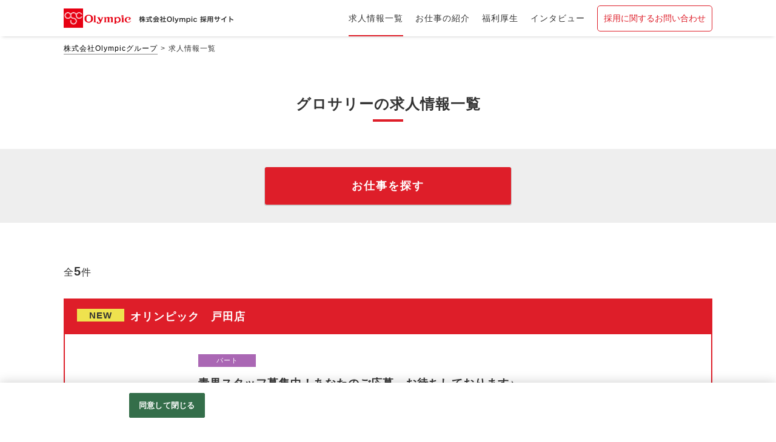

--- FILE ---
content_type: text/html;charset=utf-8
request_url: https://www.olympic-saiyou.jp/olympiccorp/all/v_98_108/IPX_1_20_DUD%2CID/CLlist.htm
body_size: 11073
content:









                                                                                                                                                                               
                  
  
 









                                                              






    




            
                                                                                                                                                                                                                                                                                    
                                                                                                                                                                                                                        
                            
                            
                            








                        






 <!doctype html>
<html>
<head>
        <!--customtemplate plan dir Version 5.4.15 -->
<!--customtemplate Version 5.4.10 -->
                                                                                                                                    
                                                                                                                                                                                                                                                                                                                                                                                                                                                                                                                                                                                                                                                                                                                                                                            
                                                                                        
                                
                                                                                                                                                        
    
    
                                                                                                                
                                                                    
                                                                      
                                                                                                                                                                                                                                                                                                                                                                                                                                                                                                                                                                                                                                                                                                                                                                                                                                                                                                                                                                                                                                                                                                                                                                                                                                                                                                                                                                                                                                                                   
                                                                                                                                                                                                               
                                 
        
                                                                                                 
                                                             
                            




    
    
    
                                                                                                                
                                                                    
                                                                      
                                                                                                                                                                                                                                                                                                                                                                                                                                                                                                                                                                                                                                                                                                                                                                                                                                                                                                                                                                                                                                                                                                                                                                                                                                                                                                                                                                                                                                                                   
                                                                                                                                                                                                               
                                 
        
                                                                                                 
                                                             
                            


<!--meta -->
<meta charset="utf-8">
<meta name="viewport" content="width=device-width,initial-scale=1">

<title>グロサリーの求人情報一覧 | 株式会社Olympicグループ | パート・アルバイト採用情報サイト</title>
<meta name="Keywords" content="オリンピック,olympic,求人,バイト,パート,中途" />
<meta name="Description" content="株式会社Olympicグループ | パート・アルバイト採用情報サイトの求人情報一覧 | 株式会社オリンピックグループのパート・アルバイト採用情報サイト。学生の方から主婦・主夫の方、フリーターの方、あなたのライフスタイルにあわせて活躍できる環境をご用意しております。" />
    <link rel="canonical" href="https://www.olympic-saiyou.jp/olympiccorp/all/v_98_108/IPX_1_20_DUD%2CID/CLlist.htm" />


                <meta name="google-site-verification" content="6IrMW36tQvIarG1dn73phVP7exiwzuv83DAJKBJtrUQ" />
        <meta property="og:title" content="グロサリーの求人情報一覧 | 株式会社Olympicグループ | パート・アルバイト採用情報サイト" />
        <meta property="og:type" content="article">
        <meta property="og:image" content="https://www.olympic-saiyou.jp/o/ol/olympiccorp/img/sns-share.png"/>
    <meta property="og:url" content="" />
    <meta property="og:site_name" content="株式会社Olympicグループ" />
    <meta property="og:description" content="株式会社Olympicグループ | パート・アルバイト採用情報サイトの求人情報一覧 | 株式会社オリンピックグループのパート・アルバイト採用情報サイト。学生の方から主婦・主夫の方、フリーターの方、あなたのライフスタイルにあわせて活躍できる環境をご用意しております。" />
<meta name="format-detection" content="telephone=no">

  
  <!-- OneTrust cookie banner own_domain -->
<script type="text/javascript" src="https://cdn-apac.onetrust.com/scripttemplates/otSDKStub.js" data-document-language="true" charset="UTF-8" data-domain-script="74db3f86-03da-41cd-a18d-aa8fd347acba" ></script>
<script type="text/javascript">
  function OptanonWrapper() { }
</script>
<link rel="stylesheet" href="/__common_config__/cookiebanner/add_onetrust.css">
<!-- END cookie banner -->
  


<link href="/o/ol/olympiccorp/img/favicon.ico" rel="shortcut icon" type="image/x-icon" />
         <link href="/csd/css/reset.css" rel="stylesheet" type="text/css" media="all" />
    <link href="/o/ol/olympiccorp/img/webclip.png" rel="apple-touch-icon-precomposed">

                <link href="/__customtemplate_common__/css/bootstrap.min.css" rel="stylesheet" type="text/css" media="all" />
        <link rel="stylesheet" href="/csd/slick/slick-1.8.1.css">
        <link rel="stylesheet" href="/csd/slick/slick-1.8.1-theme.css">
        <link href="/o/ol/olympiccorp/css/style.css" rel="stylesheet" type="text/css" media="all" />
    
                <script src="/csd/js/jquery-3.7.1.min.js"></script>
<script src="/__customtemplate_common__/js/common.js"></script>
<script src="/csd/slick/slick-1.8.1.min.js"></script>
<script src="/__customtemplate_common__/js/bootstrap.min.js"></script>
<script>
    var originUrl = "https://www.olympic-saiyou.jp/olympiccorp/list.htm?L=BCSList&RW=1&_val98_=108&PL=10&BCD=IPX&P=1&NOI=20&SD=UD,ID";
    var originParam = "?L=BCSList&RW=1&_val98_=108&PL=10&BCD=IPX&P=1&NOI=20&SD=UD,ID";
    var client_id = 'olympiccorp';
    var list_mode = 'C';
</script>
<script src="/__customtemplate_common__/js/before-multi-form.js"></script>
<script src="/__customtemplate_common__/js/multi-form.js"></script>
<script src="/__customtemplate_common__/js/multi-form-area-custom.js"></script>
<script src="/__customtemplate_common__/js/multi-form-area.js"></script>
<script src="/__customtemplate_common__/js/multi-form-cst-company.js"></script>
<script src="/__customtemplate_common__/js/DBmodule/Sorter.js"></script>
<script src="/__customtemplate_common__/js/DBmodule/db/CookieDb.js"></script>
<script src="/__customtemplate_common__/js/DBmodule/db/WebStorageDb.js"></script>
<script src="/__customtemplate_common__/js/DBmodule/translator/PlainTranslator.js"></script>
<script src="/__customtemplate_common__/js/DBmodule/translator/JsonTranslator.js"></script>
<script src="/__customtemplate_common__/js/DBmodule/transaction/DbTransaction.js"></script>
<script src="/__customtemplate_common__/js/browsingHistory/browsingHistoryConfig.js"></script>
<script src="/__customtemplate_common__/js/browsingHistory/browsingHistory.js"></script>
<script src="/__customtemplate_common__/js/browsingHistory/browsingHistoryView.js"></script>
        

    </head>
<body id="list">
        <svg display="none" version="1.1" xmlns="http://www.w3.org/2000/svg" xmlns:xlink="http://www.w3.org/1999/xlink">
    <defs>
        <symbol id="svg-icon-area" viewBox="0 0 32 32">
            <title>勤務地</title>
            <path d="M16 1.185c8.172 0 14.815 6.643 14.815 14.815s-6.643 14.815-14.815 14.815-14.815-6.643-14.815-14.815 6.643-14.815 14.815-14.815zM16 0c-8.836 0-16 7.164-16 16s7.164 16 16 16 16-7.164 16-16-7.164-16-16-16v0z"></path>
            <path d="M16 4.936c-4.581 0-8.296 3.716-8.296 8.296s8.296 13.825 8.296 13.825 8.296-9.244 8.296-13.825-3.716-8.296-8.296-8.296zM16 17.381c-2.293 0-4.148-1.855-4.148-4.148s1.855-4.148 4.148-4.148 4.148 1.855 4.148 4.148c0 2.293-1.855 4.148-4.148 4.148z"></path>
        </symbol>
        <symbol id="svg-icon-salary" viewBox="0 0 32 32">
            <title>給与</title>
            <path d="M16 1.185c8.172 0 14.815 6.643 14.815 14.815s-6.643 14.815-14.815 14.815-14.815-6.643-14.815-14.815 6.643-14.815 14.815-14.815zM16 0c-8.836 0-16 7.164-16 16s7.164 16 16 16 16-7.164 16-16-7.164-16-16-16v0z"></path>
            <path d="M23.852 7.49c-0.284 0.397-0.456 0.599-0.599 0.936-0.142 0.367-0.367 0.51-0.569 0.936-0.201 0.284-0.486 0.599-0.599 0.913-0.314 0.367-0.344 0.711-0.569 0.936-0.172 0.367-0.456 0.711-0.599 0.913-0.344 0.255-0.397 0.741-0.599 0.936-0.113 0.255-0.367 0.539-0.652 1.055-0.172 0.284 0.059 0.681 0.681 0.652 0.824-0.030 1.25-0.030 1.707 0 0.711-0.030 1.28 0.284 1.197 1.055 0.030 0.652-0.367 1.055-1.197 1.055-0.824 0-1.481 0.059-2.104 0.030-0.824 0.059-1.594 0.030-1.908 0.113-0.255 0.142-0.51 0.456-0.456 0.853 0.030 0.255 0.083 0.711 0.456 0.853 0.397 0.255 0.711 0.255 1.167 0.225 0.681 0 1.28 0.083 1.624-0.059 0.51-0.113 0.853 0.113 1.221 0 0.599-0.030 1.197 0.255 1.197 1.055 0 0.824-0.456 1.079-1.197 1.055-0.367 0.142-0.824-0.030-1.167 0.030-0.397-0.083-0.913 0.142-1.138 0-0.255-0.059-0.824 0-1.393 0-0.255 0-0.51 0.255-0.681 0.427-0.201 0.225-0.225 0.741-0.113 1.055-0.083 0.711 0 0.913 0 1.422-0.059 0.344-0.030 0.711 0 1.108-0.142 0.51-0.113 0.936-0.456 1.28-0.427 0.397-0.741 0.599-1.221 0.539-0.539-0.059-0.853-0.225-1.25-0.539-0.201-0.284-0.539-0.681-0.486-1.28 0.083-0.456 0-0.681 0-1.108 0-0.486 0.030-0.936 0-1.422-0.030-0.284-0.030-0.794-0.456-1.221-0.344-0.201-0.741-0.284-1.363-0.255-0.427-0.059-0.794 0-1.28 0-0.284 0.030-0.681 0-1.138-0.030-0.652-0.059-1.197-0.225-1.167-1.055 0-0.711 0.539-1.079 1.197-1.055 0.284 0 0.599 0.083 1.138 0 0.284 0 0.883-0.059 1.505 0 0.284-0.030 0.883 0.030 1.25-0.255 0.367-0.255 0.284-0.569 0.314-0.936 0.030-0.284-0.083-0.51-0.344-0.711-0.314-0.142-1.452-0.059-1.932-0.083-0.681 0.059-1.339 0-1.961-0.030-0.711 0.142-1.197-0.284-1.167-1.055 0.030-0.569 0.456-0.913 1.197-1.055 0.569 0.142 0.913 0 1.594 0 0.427 0.059 0.652-0.486 0.599-0.652-0.201-0.51-0.397-0.599-0.628-1.055-0.344-0.201-0.367-0.539-0.569-0.913-0.142-0.344-0.397-0.51-0.569-0.913-0.083-0.284-0.427-0.599-0.539-0.936-0.172-0.344-0.397-0.51-0.569-0.913-0.113-0.172-0.486-0.599-0.539-0.913-0.344-0.284-0.284-0.539-0.569-0.936-0.083-0.113-0.225-0.628-0.225-0.936 0.083-0.397 0.255-0.883 0.652-1.108 0.255-0.225 0.936-0.397 1.25-0.367 0.486-0.030 1.055 0.427 1.28 0.711 0.255 0.539 0.51 0.77 0.628 1.167 0.255 0.255 0.314 0.741 0.628 1.108 0.314 0.344 0.284 0.824 0.628 1.138 0.113 0.456 0.539 0.77 0.652 1.138 0.172 0.51 0.314 0.853 0.628 1.108 0.083 0.456 0.284 0.794 0.628 1.138 0.314 0.456 0.367 0.824 0.711 1.31 0.172 0.255 0.652 0.427 0.913 0 0.201-0.486 0.539-0.794 0.711-1.31 0.201-0.225 0.284-0.681 0.628-1.138 0.225-0.427 0.397-0.883 0.628-1.138 0.201-0.397 0.367-0.883 0.652-1.138 0.172-0.255 0.284-0.794 0.599-1.108 0.255-0.427 0.397-0.824 0.652-1.138 0.201-0.255 0.397-0.711 0.628-1.167 0.142-0.255 0.824-0.628 1.221-0.681 0.456 0.059 0.936 0.225 1.221 0.397 0.427 0.255 0.539 0.681 0.628 1.108 0.012 0.427-0.101 0.51-0.243 0.853z"></path>
        </symbol>
        <symbol id="hex01" viewBox="0 0 292.42 292.42">
            <path d="M0 0v292.42h292.42V0zm270.32 218.14L146 289.66 21.86 217.73l.24-143.45L146.44 2.76l124.11 71.93z" />
        </symbol>
        <symbol id="hex02" viewBox="0 0 292.42 292.42">
            <path d="M0 0v292.42h292.42V0zm184.33 284.5L45.51 248.37 7.39 110.08 108.09 7.92l138.82 36.13L285 182.34z" />
        </symbol>
        <symbol id="circle" viewBox="0 0 32 32">
            <title>maru</title>
            <path d="M0 16v16h16c-8.832 0-16-7.168-16-16z"></path>
            <path d="M16 32h16v-16c0 8.832-7.168 16-16 16z"></path>
            <path d="M16 0h-16v16c0-8.832 7.168-16 16-16z"></path>
            <path d="M16 0c8.832 0 16 7.168 16 16v-16h-16z"></path>
        </symbol>
    </defs>
</svg>    	<div id="wrap">
                <header>
    <div class="container header">
        <div class="header-logo">
            <a href="/" class="d-flex">
                <div class="logo">
                    <img src="/o/ol/olympiccorp/img/common/logo.jpg" alt="株式会社Olympicグループ" />
                </div>
            </a>
        </div>
        <nav class="main-menu-wrap spHdn">
            <ul class="main-menu">
                <li class="main-menu-cts current"><a href="/olympiccorp/all/IPX_1_20_DUD%2CID/CLlist.htm"><span>求人情報一覧</span></a></li>
                <li class="main-menu-cts "><a href="/olympiccorp/work.htm"><span>お仕事の紹介</span></a></li>
                <li class="main-menu-cts "><a href="/olympiccorp/welfare.htm"><span>福利厚生</span></a></li>
                <li class="main-menu-cts "><a href="/olympiccorp/all/KOX_1_100_DSDATE%2CID/CLinterview.htm"><span>インタビュー</span></a></li>
                <li class="inquiry"><a href="https://entry.job-gear.net/jobgear/f/q.do?id=31100393000999&sflg=2&svid=%8D%CC%97%70%82%A8%96%E2%82%A2%8D%87%82%ED%82%B9&af=toi" target="_blank">採用に関するお問い合わせ</a></li>
            </ul>
        </nav>
    </div>
</header>
<button class="menu-btn pcHdn" on="tap:detail.toggleClass('class' = 'open')">
    <span></span><span></span><span></span>
</button>
<div class="menu-box pcHdn">
    <div class="menu-ttl tit_type_a  font-bold">メニュー</div>
    <div class="menu-link">
        <ul>
            <li><a href="/">ホーム</a></li>
            <li><a href="/olympiccorp/all/IPX_1_20_DUD%2CID/CLlist.htm">求人情報一覧</a></li>
            <li><a href="/olympiccorp/work.htm">お仕事の紹介</a></li>
            <li><a href="/olympiccorp/welfare.htm">福利厚生</a></li>
            <li><a href="/olympiccorp/all/KOX_1_100_DSDATE%2CID/CLinterview.htm">インタビュー</a></li>
            <li><a href="https://entry.job-gear.net/jobgear/f/q.do?id=31100393000999&sflg=2&svid=%8D%CC%97%70%82%A8%96%E2%82%A2%8D%87%82%ED%82%B9&af=toi" target="_blank">採用に関するお問い合わせ</a></li>
        </ul>
    </div><!-- //.menu-link -->
</div><!-- //.menu-box -->
                <div class="container">
                        <nav id="breadcrumbs">
    <ol class="breadcrumbs__list">
        <li class="breadcrumbs__item"><a href="/">株式会社Olympicグループ</a></li>
        
                                                                
                    <li class="breadcrumbs__item">求人情報一覧</li>
            </ol>
</nav><!-- //#breadcrumbs -->                                    
<section class="contents">
    <h1 class="tit_type_a font-bold">グロサリーの求人情報一覧</h1>
    <ul class="row no-gutters justify-content-center submitBtn font-bold search full-width">
        <li class="form col-md-4"><a href="#multiple-form-1">お仕事を探す</a></li>
    </ul>
    <section class="contents contents-sp-15">
                <div class="pageNavi row no-gutters full-sp-width mb-md-5 ">
                                    <div class="paging-count col-12 col-md-auto text-center text-md-left">全<span class="a-count font-bold">5</span>件</div>
            <div class="inner col-12 col-md d-flex justify-content-between justify-content-md-end contents-sp-15">
                            </div>
            </div><!-- //.paging-count -->
                                        <article class="block data-for-aidemlog" data-id="AC0324313440">
            <a href="/olympiccorp/AC0324313440/CDdetail.htm">
                                                                                             
                                                                                                                    <h2 class="list-block-ttl"><span class='new'>NEW</span>オリンピック　戸田店</h2>
                
                <div class="list-block-cts">
                    <div class="list-block-img float-left">
                                                <figure><img src="https://ss.job-gear.jp/jobgear/picture?c=04845614fc97c976afaa597223f24947&amp;p=20161027960317.JPG" alt=""></figure>
                                            </div>
                    <div class="list-block-ic">
                
                                                <ul class="ic ic-kkcd">
                                                                                        <li class="ic-parttimer">パート</li>
                                                    </ul>

                    </div>
                    <div class="list-block-txt">

                                                                                                                                                                                                                
                                                                
                                                                                                                                                                                                                                                                                                                                                                                                            <div class="">
                            <p class="list-ttl">青果スタッフ募集中！あなたのご応募、お待ちしております♪</p>
                        </div><!-- //.list-txt-BOX -->
                        <div class="note-block d-flex">
                                                                                    <ul class="note-block-l d-flex">
                                                                                                            <li><svg class="svg-icon-salary svg-icon">
                                            <use xlink:href="#svg-icon-salary"></use>
                                        </svg></li>
                                        <li>時給 1,200円～</li>
                                                                                                </ul><!-- //.list-txt-l -->
                                                        <ul class="note-block-r d-flex">
                                <li><svg class="svg-icon-area svg-icon">
                                    <use xlink:href="#svg-icon-area"></use>
                                </svg></li>
                                <li>埼玉県戸田市</li>
                            </ul><!-- //.list-txt-l -->
                        </div><!-- //.list-txt-BOX -->
                    </div>
                </div>
            </a>
                            <ul class="row no-gutters justify-content-end submitBtn font-bold">
                    <li class="col-6 col-md-3"><a href="/olympiccorp/AC0324313440/CDdetail.htm">詳細を見る</a></li>
                                            







    
        

        
    

                    
            

        



                
                                <li class="oubo col-6 col-md-3"><a href="https://entry.job-gear.net/jobgear/f/q.do?id=311003930000XA&amp;svid=%E6%8E%A1%E7%94%A8%E3%83%9B%E3%83%BC%E3%83%A0%E3%83%9A%E3%83%BC%E3%82%B8&amp;gid=AC0324313440&amp;kcn=%E3%82%AA%E3%83%AA%E3%83%B3%E3%83%94%E3%83%83%E3%82%AF%E3%80%80%E6%88%B8%E7%94%B0%E5%BA%97&amp;job_ti=%E9%9D%92%E6%9E%9C%E3%82%B9%E3%82%BF%E3%83%83%E3%83%95%E5%8B%9F%E9%9B%86%E4%B8%AD%EF%BC%81%E3%81%82%E3%81%AA%E3%81%9F%E3%81%AE%E3%81%94%E5%BF%9C%E5%8B%9F%E3%80%81%E3%81%8A%E5%BE%85&amp;af=002&amp;t=f&amp;sflg=2" target="_blank" class="oubo_link"><span>Web応募</span></a></li>
                                    </ul>
                    </article><!-- //.block -->
            <article class="block data-for-aidemlog" data-id="AB1114404645">
            <a href="/olympiccorp/AB1114404645/CDdetail.htm">
                                                                                             
                                                                                                                    <h2 class="list-block-ttl">オリンピック　淡路町店</h2>
                
                <div class="list-block-cts">
                    <div class="list-block-img float-left">
                                                <figure><img src="https://ss.job-gear.jp/jobgear/picture?c=04845614fc97c976afaa597223f24947&amp;p=20210224719925.jpg" alt=""></figure>
                                            </div>
                    <div class="list-block-ic">
                
                                                <ul class="ic ic-kkcd">
                                                                                        <li class="ic-arbeit">アルバイト</li>
                                                            <li class="ic-parttimer">パート</li>
                                                    </ul>

                    </div>
                    <div class="list-block-txt">

                                                                                                                                                                                                                
                                                                
                                                                                                                                                                                                                                                                                                                                                                                                            <div class="">
                            <p class="list-ttl">一般食料品の品出しスタッフ募集中！あなたのご応募、お待ちしております♪</p>
                        </div><!-- //.list-txt-BOX -->
                        <div class="note-block d-flex">
                                                                                    <ul class="note-block-l d-flex">
                                                                                                            <li><svg class="svg-icon-salary svg-icon">
                                            <use xlink:href="#svg-icon-salary"></use>
                                        </svg></li>
                                        <li>時給 1,280円～</li>
                                                                                                </ul><!-- //.list-txt-l -->
                                                        <ul class="note-block-r d-flex">
                                <li><svg class="svg-icon-area svg-icon">
                                    <use xlink:href="#svg-icon-area"></use>
                                </svg></li>
                                <li>東京都千代田区</li>
                            </ul><!-- //.list-txt-l -->
                        </div><!-- //.list-txt-BOX -->
                    </div>
                </div>
            </a>
                            <ul class="row no-gutters justify-content-end submitBtn font-bold">
                    <li class="col-6 col-md-3"><a href="/olympiccorp/AB1114404645/CDdetail.htm">詳細を見る</a></li>
                                            







    
        

        
    

                    
            

        



                
                                <li class="oubo col-6 col-md-3"><a href="https://entry.job-gear.net/jobgear/f/q.do?id=3110039300062A&amp;svid=%E6%8E%A1%E7%94%A8%E3%83%9B%E3%83%BC%E3%83%A0%E3%83%9A%E3%83%BC%E3%82%B8&amp;gid=AB1114404645&amp;kcn=%E3%82%AA%E3%83%AA%E3%83%B3%E3%83%94%E3%83%83%E3%82%AF%E3%80%80%E6%B7%A1%E8%B7%AF%E7%94%BA%E5%BA%97&amp;job_ti=%E4%B8%80%E8%88%AC%E9%A3%9F%E6%96%99%E5%93%81%E3%81%AE%E5%93%81%E5%87%BA%E3%81%97%E3%82%B9%E3%82%BF%E3%83%83%E3%83%95%E5%8B%9F%E9%9B%86%E4%B8%AD%EF%BC%81%E3%81%82%E3%81%AA%E3%81%9F&amp;af=002&amp;t=f&amp;sflg=2" target="_blank" class="oubo_link"><span>Web応募</span></a></li>
                                    </ul>
                    </article><!-- //.block -->
            <article class="block data-for-aidemlog" data-id="AC0219542854">
            <a href="/olympiccorp/AC0219542854/CDdetail.htm">
                                                                                             
                                                                                                                    <h2 class="list-block-ttl">オリンピック　淡路町店</h2>
                
                <div class="list-block-cts">
                    <div class="list-block-img float-left">
                                                <figure><img src="https://ss.job-gear.jp/jobgear/picture?c=04845614fc97c976afaa597223f24947&amp;p=20210224719932.jpg" alt=""></figure>
                                            </div>
                    <div class="list-block-ic">
                
                                                <ul class="ic ic-kkcd">
                                                                                        <li class="ic-arbeit">アルバイト</li>
                                                            <li class="ic-parttimer">パート</li>
                                                    </ul>

                    </div>
                    <div class="list-block-txt">

                                                                                                                                                                                                                
                                                                
                                                                                                                                                                                                                                                                                                                                                                                                            <div class="">
                            <p class="list-ttl">スーパーレジスタッフ募集中！あなたのご応募、お待ちしております♪</p>
                        </div><!-- //.list-txt-BOX -->
                        <div class="note-block d-flex">
                                                                                    <ul class="note-block-l d-flex">
                                                                                                            <li><svg class="svg-icon-salary svg-icon">
                                            <use xlink:href="#svg-icon-salary"></use>
                                        </svg></li>
                                        <li>時給 1,280円～</li>
                                                                                                </ul><!-- //.list-txt-l -->
                                                        <ul class="note-block-r d-flex">
                                <li><svg class="svg-icon-area svg-icon">
                                    <use xlink:href="#svg-icon-area"></use>
                                </svg></li>
                                <li>東京都千代田区</li>
                            </ul><!-- //.list-txt-l -->
                        </div><!-- //.list-txt-BOX -->
                    </div>
                </div>
            </a>
                            <ul class="row no-gutters justify-content-end submitBtn font-bold">
                    <li class="col-6 col-md-3"><a href="/olympiccorp/AC0219542854/CDdetail.htm">詳細を見る</a></li>
                                            







    
        

        
    

                    
            

        



                
                                <li class="oubo col-6 col-md-3"><a href="https://entry.job-gear.net/jobgear/f/q.do?id=3110039300062A&amp;svid=%E6%8E%A1%E7%94%A8%E3%83%9B%E3%83%BC%E3%83%A0%E3%83%9A%E3%83%BC%E3%82%B8&amp;gid=AC0219542854&amp;kcn=%E3%82%AA%E3%83%AA%E3%83%B3%E3%83%94%E3%83%83%E3%82%AF%E3%80%80%E6%B7%A1%E8%B7%AF%E7%94%BA%E5%BA%97&amp;job_ti=%E3%82%B9%E3%83%BC%E3%83%91%E3%83%BC%E3%83%AC%E3%82%B8%E3%82%B9%E3%82%BF%E3%83%83%E3%83%95%E5%8B%9F%E9%9B%86%E4%B8%AD%EF%BC%81%E3%81%82%E3%81%AA%E3%81%9F%E3%81%AE%E3%81%94%E5%BF%9C&amp;af=002&amp;t=f&amp;sflg=2" target="_blank" class="oubo_link"><span>Web応募</span></a></li>
                                    </ul>
                    </article><!-- //.block -->
            <article class="block data-for-aidemlog" data-id="AC0913144935">
            <a href="/olympiccorp/AC0913144935/CDdetail.htm">
                                                                                             
                                                                                                                    <h2 class="list-block-ttl">オリンピック　武蔵浦和店</h2>
                
                <div class="list-block-cts">
                    <div class="list-block-img float-left">
                                                <figure><img src="https://ss.job-gear.jp/jobgear/picture?c=04845614fc97c976afaa597223f24947&amp;p=20210224719925.jpg" alt=""></figure>
                                            </div>
                    <div class="list-block-ic">
                
                                                <ul class="ic ic-kkcd">
                                                                                        <li class="ic-parttimer">パート</li>
                                                    </ul>

                    </div>
                    <div class="list-block-txt">

                                                                                                                                                                                                                
                                                                
                                                                                                                                                                                                                                                                                                                                                                                                            <div class="">
                            <p class="list-ttl">グロサリー・デイリーの品出しスタッフ募集中！！未経験でも大丈夫♪あなたのご応募、お待ちしております♪</p>
                        </div><!-- //.list-txt-BOX -->
                        <div class="note-block d-flex">
                                                                                    <ul class="note-block-l d-flex">
                                                                                                            <li><svg class="svg-icon-salary svg-icon">
                                            <use xlink:href="#svg-icon-salary"></use>
                                        </svg></li>
                                        <li>時給 1,150円～</li>
                                                                                                </ul><!-- //.list-txt-l -->
                                                        <ul class="note-block-r d-flex">
                                <li><svg class="svg-icon-area svg-icon">
                                    <use xlink:href="#svg-icon-area"></use>
                                </svg></li>
                                <li>埼玉県さいたま市南区</li>
                            </ul><!-- //.list-txt-l -->
                        </div><!-- //.list-txt-BOX -->
                    </div>
                </div>
            </a>
                            <ul class="row no-gutters justify-content-end submitBtn font-bold">
                    <li class="col-6 col-md-3"><a href="/olympiccorp/AC0913144935/CDdetail.htm">詳細を見る</a></li>
                                            







    
        

        
    

                    
            

        



                
                                <li class="oubo col-6 col-md-3"><a href="https://entry.job-gear.net/jobgear/f/q.do?id=311003930001LA&amp;svid=%E6%8E%A1%E7%94%A8%E3%83%9B%E3%83%BC%E3%83%A0%E3%83%9A%E3%83%BC%E3%82%B8&amp;gid=AC0913144935&amp;kcn=%E3%82%AA%E3%83%AA%E3%83%B3%E3%83%94%E3%83%83%E3%82%AF%E3%80%80%E6%AD%A6%E8%94%B5%E6%B5%A6%E5%92%8C%E5%BA%97&amp;job_ti=%E3%82%B0%E3%83%AD%E3%82%B5%E3%83%AA%E3%83%BC%E3%83%BB%E3%83%87%E3%82%A4%E3%83%AA%E3%83%BC%E3%81%AE%E5%93%81%E5%87%BA%E3%81%97%E3%82%B9%E3%82%BF%E3%83%83%E3%83%95%E5%8B%9F%E9%9B%86&amp;af=002&amp;t=f&amp;sflg=2" target="_blank" class="oubo_link"><span>Web応募</span></a></li>
                                    </ul>
                    </article><!-- //.block -->
            <article class="block data-for-aidemlog" data-id="AD0827881820">
            <a href="/olympiccorp/AD0827881820/CDdetail.htm">
                                                                                             
                                                                                                                    <h2 class="list-block-ttl">株式会社Olympic</h2>
                
                <div class="list-block-cts">
                    <div class="list-block-img float-left">
                                                <figure><img src="https://ss.job-gear.jp/jobgear/picture?c=04845614fc97c976afaa597223f24947&amp;p=20190529458424.jpg" alt="年齢の垣根を超えたコミュニケーションを楽しむ、チャレンジ精神にあふれた社員が多い明るい職場です。"></figure>
                                            </div>
                    <div class="list-block-ic">
                
                                                <ul class="ic ic-kkcd">
                                                                                        <li class="ic-career">正社員</li>
                                                    </ul>

                    </div>
                    <div class="list-block-txt">

                                                                                                                                                                                                                                                                                
                                                                                                                                                                                                                                                                                                        
                                            
                                                                                                                                                                                                                                                                                                                                                                                                            <div class="">
                            <p class="list-ttl">≪第二新卒募集≫安定の上場企業！成長が目指せる好環境で社会人としての歩みをスタートしませんか？</p>
                        </div><!-- //.list-txt-BOX -->
                        <div class="note-block d-flex">
                                                                                    <ul class="note-block-l d-flex">
                                                                                                            <li><svg class="svg-icon-salary svg-icon">
                                            <use xlink:href="#svg-icon-salary"></use>
                                        </svg></li>
                                        <li>月給 230,000円～240,000円</li>
                                                                                                </ul><!-- //.list-txt-l -->
                                                        <ul class="note-block-r d-flex">
                                <li><svg class="svg-icon-area svg-icon">
                                    <use xlink:href="#svg-icon-area"></use>
                                </svg></li>
                                <li>東京都渋谷区</li>
                            </ul><!-- //.list-txt-l -->
                        </div><!-- //.list-txt-BOX -->
                    </div>
                </div>
            </a>
                            <ul class="row no-gutters justify-content-end submitBtn font-bold">
                    <li class="col-6 col-md-3"><a href="/olympiccorp/AD0827881820/CDdetail.htm">詳細を見る</a></li>
                                            







    
        

        
    

                    
            

        



                
                                <li class="oubo col-6 col-md-3"><a href="https://entry.job-gear.net/jobgear/f/q.do?id=31100393000&amp;svid=%E6%8E%A1%E7%94%A8%E3%83%9B%E3%83%BC%E3%83%A0%E3%83%9A%E3%83%BC%E3%82%B8&amp;gid=AD0827881820&amp;kcn=%E6%A0%AA%E5%BC%8F%E4%BC%9A%E7%A4%BEOlympic&amp;job_ti=%E2%89%AA%E7%AC%AC%E4%BA%8C%E6%96%B0%E5%8D%92%E5%8B%9F%E9%9B%86%E2%89%AB%E5%AE%89%E5%AE%9A%E3%81%AE%E4%B8%8A%E5%A0%B4%E4%BC%81%E6%A5%AD%EF%BC%81%E6%88%90%E9%95%B7%E3%81%8C%E7%9B%AE&amp;af=002&amp;t=f&amp;sflg=2" target="_blank" class="oubo_link"><span>Web応募</span></a></li>
                                    </ul>
                    </article><!-- //.block -->
             
                <div class="pageNavi row no-gutters full-sp-width mb-md-5 ">
                                    <div class="paging-count col-12 col-md-auto text-center text-md-left">全<span class="a-count font-bold">5</span>件</div>
            <div class="inner col-12 col-md d-flex justify-content-between justify-content-md-end contents-sp-15">
                            </div>
            </div><!-- //.paging-count -->
            </section><!-- // .contents  -->

        <section class="multiple-form-wrap" id="multiple-form-1">
                     

<h2 class="tit_type_a font-bold">お仕事を探す</h2>
<div class="search-form full-sp-width">
    <div class="search-form-inner">
        <div class="search-form-BOX">
            <div id="sticky-start"></div>            <form name="formName" action="/olympiccorp/list.htm" method="submit" enctype="multipart/form-data" >
                <input type="hidden" name="L" value="BCSList" />
                <input type="hidden" name="BCD" value="IPX" />
                                <input type="hidden" name="NOI" value="20" />
                <input type="hidden" name="PL" value="10" />
                <input type="hidden" name="P" value="1" />
                <input type="hidden" name="SD" value="UD,ID" />

                                <div class="search-tit search-tgl-btn search-icon-plus open"><span class="font-bold">勤務地</span><span class="search-ttl-add">から探す</span></div>
                <div class="search-box search-tgl-cts" style="display: block;">
                    <ul class="search-form-kinmuchi row    check-style">

                                                                        

                                                                            <li class="col-12 ">
                                                                                                                                                <div class="wrap-pref area-01  ">
                                            <ul class="checkbox-wrap">
                                                                                                    <li><input type="checkbox" name="PC" value="13"><label class="checkbox"><a href="/olympiccorp/e01/p13/IPX_1_20_DUD%2CID/CLlist.htm">東京都</a></label></li>
                                                                                                    <li><input type="checkbox" name="PC" value="14"><label class="checkbox"><a href="/olympiccorp/e01/p14/IPX_1_20_DUD%2CID/CLlist.htm">神奈川県</a></label></li>
                                                                                                    <li><input type="checkbox" name="PC" value="12"><label class="checkbox"><a href="/olympiccorp/e01/p12/IPX_1_20_DUD%2CID/CLlist.htm">千葉県</a></label></li>
                                                                                                    <li><input type="checkbox" name="PC" value="11"><label class="checkbox"><a href="/olympiccorp/e01/p11/IPX_1_20_DUD%2CID/CLlist.htm">埼玉県</a></label></li>
                                                                                                    <li><input type="checkbox" name="PC" value="10"><label class="checkbox"><a href="/olympiccorp/e01/p10/IPX_1_20_DUD%2CID/CLlist.htm">群馬県</a></label></li>
                                                                                            </ul>
                                        </div>
                                                                        
                                
                            </li>
                                                

                                                                            <li class="col-12 ">
                            
                                                                                                                                            <div class="wrap-box wrap-city wrap-city-checkbox pref-13 ">
                                            <p class="pref-name">東京都</p>                                            <ul class="checkbox-wrap">
                                                                                                    <li><input type="checkbox" name="KCD_" value="13101"><label class="checkbox"><a href="/olympiccorp/e01/p13/k13101/IPX_1_20_DUD%2CID/CLlist.htm">千代田区</a></label></li>
                                                                                                    <li><input type="checkbox" name="KCD_" value="13103"><label class="checkbox"><a href="/olympiccorp/e01/p13/k13103/IPX_1_20_DUD%2CID/CLlist.htm">港区</a></label></li>
                                                                                                    <li><input type="checkbox" name="KCD_" value="13104"><label class="checkbox"><a href="/olympiccorp/e01/p13/k13104/IPX_1_20_DUD%2CID/CLlist.htm">新宿区</a></label></li>
                                                                                                    <li><input type="checkbox" name="KCD_" value="13107"><label class="checkbox"><a href="/olympiccorp/e01/p13/k13107/IPX_1_20_DUD%2CID/CLlist.htm">墨田区</a></label></li>
                                                                                                    <li><input type="checkbox" name="KCD_" value="13111"><label class="checkbox"><a href="/olympiccorp/e01/p13/k13111/IPX_1_20_DUD%2CID/CLlist.htm">大田区</a></label></li>
                                                                                                    <li><input type="checkbox" name="KCD_" value="13112"><label class="checkbox"><a href="/olympiccorp/e01/p13/k13112/IPX_1_20_DUD%2CID/CLlist.htm">世田谷区</a></label></li>
                                                                                                    <li><input type="checkbox" name="KCD_" value="13105"><label class="checkbox"><a href="/olympiccorp/e01/p13/k13105/IPX_1_20_DUD%2CID/CLlist.htm">文京区</a></label></li>
                                                                                                    <li><input type="checkbox" name="KCD_" value="13114"><label class="checkbox"><a href="/olympiccorp/e01/p13/k13114/IPX_1_20_DUD%2CID/CLlist.htm">中野区</a></label></li>
                                                                                                    <li><input type="checkbox" name="KCD_" value="13115"><label class="checkbox"><a href="/olympiccorp/e01/p13/k13115/IPX_1_20_DUD%2CID/CLlist.htm">杉並区</a></label></li>
                                                                                                    <li><input type="checkbox" name="KCD_" value="13117"><label class="checkbox"><a href="/olympiccorp/e01/p13/k13117/IPX_1_20_DUD%2CID/CLlist.htm">北区</a></label></li>
                                                                                                    <li><input type="checkbox" name="KCD_" value="13118"><label class="checkbox"><a href="/olympiccorp/e01/p13/k13118/IPX_1_20_DUD%2CID/CLlist.htm">荒川区</a></label></li>
                                                                                                    <li><input type="checkbox" name="KCD_" value="13119"><label class="checkbox"><a href="/olympiccorp/e01/p13/k13119/IPX_1_20_DUD%2CID/CLlist.htm">板橋区</a></label></li>
                                                                                                    <li><input type="checkbox" name="KCD_" value="13120"><label class="checkbox"><a href="/olympiccorp/e01/p13/k13120/IPX_1_20_DUD%2CID/CLlist.htm">練馬区</a></label></li>
                                                                                                    <li><input type="checkbox" name="KCD_" value="13121"><label class="checkbox"><a href="/olympiccorp/e01/p13/k13121/IPX_1_20_DUD%2CID/CLlist.htm">足立区</a></label></li>
                                                                                                    <li><input type="checkbox" name="KCD_" value="13122"><label class="checkbox"><a href="/olympiccorp/e01/p13/k13122/IPX_1_20_DUD%2CID/CLlist.htm">葛飾区</a></label></li>
                                                                                                    <li><input type="checkbox" name="KCD_" value="13123"><label class="checkbox"><a href="/olympiccorp/e01/p13/k13123/IPX_1_20_DUD%2CID/CLlist.htm">江戸川区</a></label></li>
                                                                                                    <li><input type="checkbox" name="KCD_" value="13201"><label class="checkbox"><a href="/olympiccorp/e01/p13/k13201/IPX_1_20_DUD%2CID/CLlist.htm">八王子市</a></label></li>
                                                                                                    <li><input type="checkbox" name="KCD_" value="13202"><label class="checkbox"><a href="/olympiccorp/e01/p13/k13202/IPX_1_20_DUD%2CID/CLlist.htm">立川市</a></label></li>
                                                                                                    <li><input type="checkbox" name="KCD_" value="13204"><label class="checkbox"><a href="/olympiccorp/e01/p13/k13204/IPX_1_20_DUD%2CID/CLlist.htm">三鷹市</a></label></li>
                                                                                                    <li><input type="checkbox" name="KCD_" value="13206"><label class="checkbox"><a href="/olympiccorp/e01/p13/k13206/IPX_1_20_DUD%2CID/CLlist.htm">府中市</a></label></li>
                                                                                                    <li><input type="checkbox" name="KCD_" value="13209"><label class="checkbox"><a href="/olympiccorp/e01/p13/k13209/IPX_1_20_DUD%2CID/CLlist.htm">町田市</a></label></li>
                                                                                                    <li><input type="checkbox" name="KCD_" value="13210"><label class="checkbox"><a href="/olympiccorp/e01/p13/k13210/IPX_1_20_DUD%2CID/CLlist.htm">小金井市</a></label></li>
                                                                                                    <li><input type="checkbox" name="KCD_" value="13214"><label class="checkbox"><a href="/olympiccorp/e01/p13/k13214/IPX_1_20_DUD%2CID/CLlist.htm">国分寺市</a></label></li>
                                                                                                    <li><input type="checkbox" name="KCD_" value="13220"><label class="checkbox"><a href="/olympiccorp/e01/p13/k13220/IPX_1_20_DUD%2CID/CLlist.htm">東大和市</a></label></li>
                                                                                                    <li><input type="checkbox" name="KCD_" value="13229"><label class="checkbox"><a href="/olympiccorp/e01/p13/k13229/IPX_1_20_DUD%2CID/CLlist.htm">西東京市</a></label></li>
                                                                                                    <li><input type="checkbox" name="KCD_" value="13303"><label class="checkbox"><a href="/olympiccorp/e01/p13/k13303/IPX_1_20_DUD%2CID/CLlist.htm">瑞穂町</a></label></li>
                                                                                            </ul>
                                        </div>
                                                                            <div class="wrap-box wrap-city wrap-city-checkbox pref-14 ">
                                            <p class="pref-name">神奈川県</p>                                            <ul class="checkbox-wrap">
                                                                                                    <li><input type="checkbox" name="KCD_" value="14107"><label class="checkbox"><a href="/olympiccorp/e01/p14/k14107/IPX_1_20_DUD%2CID/CLlist.htm">横浜市磯子区</a></label></li>
                                                                                                    <li><input type="checkbox" name="KCD_" value="14110"><label class="checkbox"><a href="/olympiccorp/e01/p14/k14110/IPX_1_20_DUD%2CID/CLlist.htm">横浜市戸塚区</a></label></li>
                                                                                                    <li><input type="checkbox" name="KCD_" value="14114"><label class="checkbox"><a href="/olympiccorp/e01/p14/k14114/IPX_1_20_DUD%2CID/CLlist.htm">横浜市瀬谷区</a></label></li>
                                                                                                    <li><input type="checkbox" name="KCD_" value="14112"><label class="checkbox"><a href="/olympiccorp/e01/p14/k14112/IPX_1_20_DUD%2CID/CLlist.htm">横浜市旭区</a></label></li>
                                                                                                    <li><input type="checkbox" name="KCD_" value="14118"><label class="checkbox"><a href="/olympiccorp/e01/p14/k14118/IPX_1_20_DUD%2CID/CLlist.htm">横浜市都筑区</a></label></li>
                                                                                                    <li><input type="checkbox" name="KCD_" value="14109"><label class="checkbox"><a href="/olympiccorp/e01/p14/k14109/IPX_1_20_DUD%2CID/CLlist.htm">横浜市港北区</a></label></li>
                                                                                                    <li><input type="checkbox" name="KCD_" value="14101"><label class="checkbox"><a href="/olympiccorp/e01/p14/k14101/IPX_1_20_DUD%2CID/CLlist.htm">横浜市鶴見区</a></label></li>
                                                                                                    <li><input type="checkbox" name="KCD_" value="14132"><label class="checkbox"><a href="/olympiccorp/e01/p14/k14132/IPX_1_20_DUD%2CID/CLlist.htm">川崎市幸区</a></label></li>
                                                                                                    <li><input type="checkbox" name="KCD_" value="14137"><label class="checkbox"><a href="/olympiccorp/e01/p14/k14137/IPX_1_20_DUD%2CID/CLlist.htm">川崎市麻生区</a></label></li>
                                                                                                    <li><input type="checkbox" name="KCD_" value="14213"><label class="checkbox"><a href="/olympiccorp/e01/p14/k14213/IPX_1_20_DUD%2CID/CLlist.htm">大和市</a></label></li>
                                                                                                    <li><input type="checkbox" name="KCD_" value="14203"><label class="checkbox"><a href="/olympiccorp/e01/p14/k14203/IPX_1_20_DUD%2CID/CLlist.htm">平塚市</a></label></li>
                                                                                                    <li><input type="checkbox" name="KCD_" value="14205"><label class="checkbox"><a href="/olympiccorp/e01/p14/k14205/IPX_1_20_DUD%2CID/CLlist.htm">藤沢市</a></label></li>
                                                                                            </ul>
                                        </div>
                                                                            <div class="wrap-box wrap-city wrap-city-checkbox pref-12 ">
                                            <p class="pref-name">千葉県</p>                                            <ul class="checkbox-wrap">
                                                                                                    <li><input type="checkbox" name="KCD_" value="12101"><label class="checkbox"><a href="/olympiccorp/e01/p12/k12101/IPX_1_20_DUD%2CID/CLlist.htm">千葉市中央区</a></label></li>
                                                                                                    <li><input type="checkbox" name="KCD_" value="12104"><label class="checkbox"><a href="/olympiccorp/e01/p12/k12104/IPX_1_20_DUD%2CID/CLlist.htm">千葉市若葉区</a></label></li>
                                                                                                    <li><input type="checkbox" name="KCD_" value="12203"><label class="checkbox"><a href="/olympiccorp/e01/p12/k12203/IPX_1_20_DUD%2CID/CLlist.htm">市川市</a></label></li>
                                                                                                    <li><input type="checkbox" name="KCD_" value="12217"><label class="checkbox"><a href="/olympiccorp/e01/p12/k12217/IPX_1_20_DUD%2CID/CLlist.htm">柏市</a></label></li>
                                                                                                    <li><input type="checkbox" name="KCD_" value="12207"><label class="checkbox"><a href="/olympiccorp/e01/p12/k12207/IPX_1_20_DUD%2CID/CLlist.htm">松戸市</a></label></li>
                                                                                                    <li><input type="checkbox" name="KCD_" value="12224"><label class="checkbox"><a href="/olympiccorp/e01/p12/k12224/IPX_1_20_DUD%2CID/CLlist.htm">鎌ケ谷市</a></label></li>
                                                                                                    <li><input type="checkbox" name="KCD_" value="12221"><label class="checkbox"><a href="/olympiccorp/e01/p12/k12221/IPX_1_20_DUD%2CID/CLlist.htm">八千代市</a></label></li>
                                                                                            </ul>
                                        </div>
                                                                            <div class="wrap-box wrap-city wrap-city-checkbox pref-11 ">
                                            <p class="pref-name">埼玉県</p>                                            <ul class="checkbox-wrap">
                                                                                                    <li><input type="checkbox" name="KCD_" value="11102"><label class="checkbox"><a href="/olympiccorp/e01/p11/k11102/IPX_1_20_DUD%2CID/CLlist.htm">さいたま市北区</a></label></li>
                                                                                                    <li><input type="checkbox" name="KCD_" value="11108"><label class="checkbox"><a href="/olympiccorp/e01/p11/k11108/IPX_1_20_DUD%2CID/CLlist.htm">さいたま市南区</a></label></li>
                                                                                                    <li><input type="checkbox" name="KCD_" value="11203"><label class="checkbox"><a href="/olympiccorp/e01/p11/k11203/IPX_1_20_DUD%2CID/CLlist.htm">川口市</a></label></li>
                                                                                                    <li><input type="checkbox" name="KCD_" value="11208"><label class="checkbox"><a href="/olympiccorp/e01/p11/k11208/IPX_1_20_DUD%2CID/CLlist.htm">所沢市</a></label></li>
                                                                                                    <li><input type="checkbox" name="KCD_" value="11227"><label class="checkbox"><a href="/olympiccorp/e01/p11/k11227/IPX_1_20_DUD%2CID/CLlist.htm">朝霞市</a></label></li>
                                                                                                    <li><input type="checkbox" name="KCD_" value="11230"><label class="checkbox"><a href="/olympiccorp/e01/p11/k11230/IPX_1_20_DUD%2CID/CLlist.htm">新座市</a></label></li>
                                                                                                    <li><input type="checkbox" name="KCD_" value="11218"><label class="checkbox"><a href="/olympiccorp/e01/p11/k11218/IPX_1_20_DUD%2CID/CLlist.htm">深谷市</a></label></li>
                                                                                                    <li><input type="checkbox" name="KCD_" value="11207"><label class="checkbox"><a href="/olympiccorp/e01/p11/k11207/IPX_1_20_DUD%2CID/CLlist.htm">秩父市</a></label></li>
                                                                                            </ul>
                                        </div>
                                                                            <div class="wrap-box wrap-city wrap-city-checkbox pref-10 ">
                                            <p class="pref-name">群馬県</p>                                            <ul class="checkbox-wrap">
                                                                                                    <li><input type="checkbox" name="KCD_" value="10205"><label class="checkbox"><a href="/olympiccorp/e01/p10/k10205/IPX_1_20_DUD%2CID/CLlist.htm">太田市</a></label></li>
                                                                                            </ul>
                                        </div>
                                                                                                    
                                                        </li>
                                                                    </ul>
                </div>
                 
                                                    <div class="addParam-kkcd-cb" style="display:none;"></div>
<div class="search-tit search-tgl-btn search-icon-plus open"><span class="font-bold">雇用形態</span><span class="search-ttl-add">から探す</span></div>
<div class="search-box search-tgl-cts" style="display: block;">
    <div class="check-list wrap-box check-KKCD">
        <ul class="checkbox-wrap">
                                                <li>
                        <input type="checkbox" name="_KKCD_" value="03">
                        <label class="checkbox"><a href="/olympiccorp/all/kk03/IPX_1_20_DUD%2CID/CLlist.htm">アルバイト</a></label>
                    </li>
                                                                 <li>
                        <input type="checkbox" name="_KKCD_" value="04">
                        <label class="checkbox"><a href="/olympiccorp/all/kk04/IPX_1_20_DUD%2CID/CLlist.htm">パート</a></label>
                    </li>
                                                                 <li>
                        <input type="checkbox" name="_KKCD_" value="01">
                        <label class="checkbox"><a href="/olympiccorp/all/kk01/IPX_1_20_DUD%2CID/CLlist.htm">正社員</a></label>
                    </li>
                                                  </ul>
    </div>
</div>

                                                                
                                                
                                                        <div class="search-tit search-tgl-btn search-icon-plus open"><span class="font-bold">職種</span><span class="search-ttl-add">から探す</span></div>
    <div class="search-box search-tgl-cts" style="display: block;">
        <div class="check-list wrap-box check-val98">
            <ul class="checkbox-wrap">
                                    <li>
                        <input type="checkbox" name="_val98_" value="101">
                        <label class="checkbox"><a href="/olympiccorp/all/v_98_101/IPX_1_20_DUD%2CID/CLlist.htm">レジ</a></label>
                    </li>
                                    <li>
                        <input type="checkbox" name="_val98_" value="102">
                        <label class="checkbox"><a href="/olympiccorp/all/v_98_102/IPX_1_20_DUD%2CID/CLlist.htm">販売</a></label>
                    </li>
                                    <li>
                        <input type="checkbox" name="_val98_" value="103">
                        <label class="checkbox"><a href="/olympiccorp/all/v_98_103/IPX_1_20_DUD%2CID/CLlist.htm">青果</a></label>
                    </li>
                                    <li>
                        <input type="checkbox" name="_val98_" value="104">
                        <label class="checkbox"><a href="/olympiccorp/all/v_98_104/IPX_1_20_DUD%2CID/CLlist.htm">精肉</a></label>
                    </li>
                                    <li>
                        <input type="checkbox" name="_val98_" value="105">
                        <label class="checkbox"><a href="/olympiccorp/all/v_98_105/IPX_1_20_DUD%2CID/CLlist.htm">水産</a></label>
                    </li>
                                    <li>
                        <input type="checkbox" name="_val98_" value="106">
                        <label class="checkbox"><a href="/olympiccorp/all/v_98_106/IPX_1_20_DUD%2CID/CLlist.htm">デイリー</a></label>
                    </li>
                                    <li>
                        <input type="checkbox" name="_val98_" value="107">
                        <label class="checkbox"><a href="/olympiccorp/all/v_98_107/IPX_1_20_DUD%2CID/CLlist.htm">デリカ</a></label>
                    </li>
                                    <li>
                        <input type="checkbox" name="_val98_" value="108">
                        <label class="checkbox"><a href="/olympiccorp/all/v_98_108/IPX_1_20_DUD%2CID/CLlist.htm">グロサリー</a></label>
                    </li>
                                    <li>
                        <input type="checkbox" name="_val98_" value="109">
                        <label class="checkbox"><a href="/olympiccorp/all/v_98_109/IPX_1_20_DUD%2CID/CLlist.htm">ベーカリー</a></label>
                    </li>
                                    <li>
                        <input type="checkbox" name="_val98_" value="110">
                        <label class="checkbox"><a href="/olympiccorp/all/v_98_110/IPX_1_20_DUD%2CID/CLlist.htm">ファストフード</a></label>
                    </li>
                                    <li>
                        <input type="checkbox" name="_val98_" value="111">
                        <label class="checkbox"><a href="/olympiccorp/all/v_98_111/IPX_1_20_DUD%2CID/CLlist.htm">清掃</a></label>
                    </li>
                                    <li>
                        <input type="checkbox" name="_val98_" value="112">
                        <label class="checkbox"><a href="/olympiccorp/all/v_98_112/IPX_1_20_DUD%2CID/CLlist.htm">医薬品</a></label>
                    </li>
                                    <li>
                        <input type="checkbox" name="_val98_" value="113">
                        <label class="checkbox"><a href="/olympiccorp/all/v_98_113/IPX_1_20_DUD%2CID/CLlist.htm">店舗運営</a></label>
                    </li>
                            </ul>
        </div>
    </div>

                                                                
                                                        <div class="search-tit search-tgl-btn search-icon-plus open"><span class="font-bold">店舗タイプ</span><span class="search-ttl-add">から探す</span></div>
    <div class="search-box search-tgl-cts" style="display: block;">
        <div class="check-list wrap-box check-val99">
            <ul class="checkbox-wrap">
                                    <li>
                        <input type="checkbox" name="_val99_" value="101">
                        <label class="checkbox"><a href="/olympiccorp/all/v_99_101/IPX_1_20_DUD%2CID/CLlist.htm">総合</a></label>
                    </li>
                                    <li>
                        <input type="checkbox" name="_val99_" value="102">
                        <label class="checkbox"><a href="/olympiccorp/all/v_99_102/IPX_1_20_DUD%2CID/CLlist.htm">ディスカウント</a></label>
                    </li>
                                    <li>
                        <input type="checkbox" name="_val99_" value="103">
                        <label class="checkbox"><a href="/olympiccorp/all/v_99_103/IPX_1_20_DUD%2CID/CLlist.htm">ホームセンター</a></label>
                    </li>
                                    <li>
                        <input type="checkbox" name="_val99_" value="104">
                        <label class="checkbox"><a href="/olympiccorp/all/v_99_104/IPX_1_20_DUD%2CID/CLlist.htm">サイクル</a></label>
                    </li>
                                    <li>
                        <input type="checkbox" name="_val99_" value="105">
                        <label class="checkbox"><a href="/olympiccorp/all/v_99_105/IPX_1_20_DUD%2CID/CLlist.htm">シューズ</a></label>
                    </li>
                                    <li>
                        <input type="checkbox" name="_val99_" value="106">
                        <label class="checkbox"><a href="/olympiccorp/all/v_99_106/IPX_1_20_DUD%2CID/CLlist.htm">ペット</a></label>
                    </li>
                                    <li>
                        <input type="checkbox" name="_val99_" value="107">
                        <label class="checkbox"><a href="/olympiccorp/all/v_99_107/IPX_1_20_DUD%2CID/CLlist.htm">食品</a></label>
                    </li>
                                    <li>
                        <input type="checkbox" name="_val99_" value="108">
                        <label class="checkbox"><a href="/olympiccorp/all/v_99_108/IPX_1_20_DUD%2CID/CLlist.htm">設備</a></label>
                    </li>
                            </ul>
        </div>
    </div>

                                                                
                                                                    <div class="search-tit"><span class="font-bold">キーワード</span><span class="search-ttl-add">から探す</span></div>
                    <div class="search-form-fw">
                        <input class="kwText" type="text" name="FTS" value="" autocomplete="off" placeholder="職種、仕事内容などを入力してください。" maxlength='128'/>
                    </div>
                                                <div class="submit-btn search-form-btn">
                    <input class="pushEnter" type="button" value="検索" alt="" />
                </div>
                <div id="carous-list"></div>
                                    <div class="sticky-bottom-wrap search-sticky">
                        <div id="sticky-bottom" class="container">
                            <div class="submit-btn search-form-btn">
                                <input class="pushEnter" type="button" value="検索" alt="" />
                            </div>
                        </div><!-- //.sticky_bottom -->
                    </div><!-- //.sticky_bottom_wrap -->
                
            </form>

        </div><!--//.search-form-BOX-->
    </div><!--//.search-form-inner-->
</div><!--//.search-form-->
    </section>
    </section>                    </div><!-- //container -->
                    
<div id="page_top"><a href="#" class="scroll"><span>PAGE TOP</span></a></div>
<footer class="footer">
	<div class="container">
		<div class="home"><a href="/olympiccorp/">トップページ</a></div>
		<nav class="contents-inn">
			<ul class="footer-contents">
				<li>
					<ul>
						<li><a href="/olympiccorp/all/IPX_1_20_DUD%2CID/CLlist.htm">求人情報一覧</a></li>
          				<li><a href="/olympiccorp/work.htm">お仕事の紹介</a></li>
					</ul>
				</li>
			</ul>
			<ul class="footer-contents">
				<li>
					<ul>
            			<li><a href="/olympiccorp/welfare.htm">福利厚生</a></li>
						<li><a href="/olympiccorp/all/KOX_1_100_DSDATE%2CID/CLinterview.htm">インタビュー</a></li>
					</ul>
				</li>
			</ul>
			<ul class="footer-contents">
				<li>
					<ul>
						                            <li><a href="https://www.olympic-corp.co.jp/" target="_blank">コーポレートサイト</a></li>
						                            <li><a href="https://entry.job-gear.net/jobgear/f/q.do?id=31100393000999&sflg=2&svid=%8D%CC%97%70%82%A8%96%E2%82%A2%8D%87%82%ED%82%B9&af=toi" target="_blank">採用に関するお問い合わせ</a></li>
											</ul>
				</li>
			</ul>
		</nav><!-- //.contents-inn -->
	</div><!-- //.contents -->
	<div class="footer-inner">
        <p class="copyright">&copy; Olympic Group Corporation. All Rights Reserved.</p>
        <p class="ga-pdf">
            <a class="ga-pdf-link" href="//job-gear.net/csd/doc/privacy/googleanalytics_terms.pdf" target="_blank">Googleアナリティクスの利用について</a>
        </p>
    </div>
</footer><!-- //footer  -->
    <script type="text/javascript" src="https://log.e-aidem.com/js/aidemlog.js"></script>

<!-- GA4 v1 Google tag (gtag.js) -->
<script async src="https://www.googletagmanager.com/gtag/js?id=G-0LZL0W78VK"></script>
<script>
  window.dataLayer = window.dataLayer || [];
  function gtag(){dataLayer.push(arguments);}
  gtag('js', new Date());
  gtag('config', 'G-0LZL0W78VK');
</script>
<!-- GA4 end -->


<!-- Google Tag Manager -->
<script>(function(w,d,s,l,i){
w[l]=w[l]||[];w[l].push({'gtm.start':new Date().getTime(),event:'gtm.js'});var f=d.getElementsByTagName(s)[0],j=d.createElement(s),dl=l!='dataLayer'?'&l='+l:'';j.async=true;j.src='https://www.googletagmanager.com/gtm.js?id='+i+dl;f.parentNode.insertBefore(j,f);
})(window,document,'script','dataLayer','GTM-NCCWS47');</script>
<!-- End Google Tag Manager -->
            </div>
</body>
</html>


--- FILE ---
content_type: text/css
request_url: https://www.olympic-saiyou.jp/o/ol/olympiccorp/css/style.css
body_size: 18763
content:
@charset "UTF-8";
/******************************************************************
カスタムテンプレート－詳細ページ以外専用
*****************************************************************/
/*****************************************************************
セッティングファイル
*****************************************************************/
/******************************************************************
  ■common-base
*****************************************************************/
*,
*:before,
*:after {
  box-sizing: border-box;
}

* {
  margin: 0;
  padding: 0;
  background: transparent;
  border: 0;
  outline: 0;
}

html {
  font-size: 62.5%;
  font-weight: normal;
}

body {
  width: 100%;
  min-width: 300px;
  background-color: #fff;
  color: #333;
  line-height: 1.5;
  letter-spacing: 1px;
  font-family: "游ゴシック体", "Yu Gothic", YuGothic, "ヒラギノ角ゴシック Pro", "Hiragino Kaku Gothic Pro", メイリオ, Meiryo, Osaka, "ＭＳ Ｐゴシック", "MS PGothic", sans-serif;
  -webkit-text-size-adjust: 100%;
  -webkit-font-smoothing: antialiased;
  font-feature-settings: "palt" 1;
  font-kerning: auto;
}
@media (max-width: 767px) {
  body {
    font-size: 1.4rem;
  }
  body.fixed {
    overflow-y: hidden;
    position: fixed;
  }
}
@media (min-width: 768px) {
  body {
    font-size: 1.6rem;
  }
}

#wrap {
  overflow: hidden;
}

.data-for-aidemlog { /* 独自ログ計測用 */ }

/* フォント */
.font-min {
  font-family: "游明朝", YuMincho, "ヒラギノ明朝 ProN W3", "Hiragino Mincho ProN", "HG明朝E", "ＭＳ Ｐ明朝", "ＭＳ 明朝", serif;
}

.font-bold {
  font-weight: bold;
}

dl, ol, ul {
  margin-bottom: 0;
}

@media (max-width: 767px) {
  select, input[type=text] {
    font-size: 1.6rem;
    transform: scale(0.875);
  }
}

@media (max-width: 767px) {
  .text-sp-center {
    text-align: center;
  }
}

/* 画像 */
img {
  width: 100%;
  height: auto;
}

.cent-img {
  height: 200px;
  text-align: center;
  margin: 0 0 20px;
}
.cent-img img {
  position: relative;
  top: 50%;
  max-width: 100%;
  max-height: 100%;
  transform: translateY(-50%);
}

.img-hover {
  overflow: hidden;
}
.img-hover img {
  transition: 1s linear;
}
.img-hover:hover img {
  transform: scale(1.05) rotate(0.1deg);
}

.main {
  padding-top: 60px;
  min-height: 700px;
}

.float-left {
  float: left;
}

.f-end {
  justify-content: flex-end;
}

/* paddingの追加
----------------------------------------------- */
.pb-6 {
  padding-bottom: 3.5rem;
}

.pb-7 {
  padding-bottom: 4rem;
}

.pb-8 {
  padding-bottom: 4.5rem;
}

.pb-9 {
  padding-bottom: 5rem;
}

/* = Selected Text
----------------------------------------------- */
::-moz-selection {
  background: rgba(175, 1, 122, 0.1); /* Safari */
}
::selection {
  background: rgba(175, 1, 122, 0.1); /* Safari */
}

::-moz-selection {
  background: rgba(175, 1, 122, 0.1); /* Firefox */
}

/******************************************************************
  ■bootstrapリセット
*****************************************************************/
@media (min-width: 576px) {
  .container, .contents-inn {
    max-width: 550px;
    margin: 0 auto;
  }
}
@media (min-width: 768px) {
  .container, .contents-inn {
    max-width: 750px;
    margin: 0 auto;
  }
}
@media (min-width: 992px) {
  .container, .contents-inn {
    max-width: 970px;
    margin: 0 auto;
  }
}
@media (min-width: 1200px) {
  .container, .contents-inn {
    max-width: 1100px;
    margin: 0 auto;
  }
}
/******************************************************************
  ■common
*****************************************************************/
a {
  color: #333;
  text-decoration: none;
  transition: all 0.3s ease-out;
}
a:link, a:visited, a:active, a:hover:hover {
  display: block;
  color: #333;
  text-decoration: none;
}
a:link.inline, a:visited.inline, a:active.inline, a:hover:hover.inline {
  display: inline;
  text-decoration: underline;
}
a.hov_scale:hover > img {
  transform: scale(1.05);
}
a > img {
  width: 100%;
  transition: transform 0.7s ease-out;
}
@media (min-width: 768px) {
  a:hover {
    opacity: 0.8;
  }
  a[href^="tel:"] {
    pointer-events: none;
  }
}

/* パンくずリスト
------------------------------*/
@media (max-width: 767px) {
  #breadcrumbs {
    background: #eee;
    margin: 0 calc(50% - 50vw);
    padding: 0 20px;
  }
}
#breadcrumbs ol {
  width: 100%;
  margin: 0 auto;
}
@media (max-width: 767px) {
  #breadcrumbs ol {
    overflow-x: scroll;
    -webkit-overflow-scrolling: touch;
    -ms-overflow-style: none;
    overflow: -moz-scrollbars-none;
    white-space: nowrap;
  }
  #breadcrumbs ol::-webkit-scrollbar {
    display: none;
  }
}
@media (min-width: 768px) {
  #breadcrumbs ol {
    padding: 7px 0;
  }
}
#breadcrumbs ol li {
  position: relative;
  display: inline-block;
  font-size: 1.2rem;
  padding: 0;
}
@media (min-width: 768px) {
  #breadcrumbs ol li {
    height: auto;
  }
}
#breadcrumbs ol li:not(:last-child)::after {
  display: inline-block;
  content: ">";
  margin-left: 5px;
}
@media (max-width: 767px) {
  #breadcrumbs ol li:not(:last-child)::after {
    padding: 10px 0;
  }
}
#breadcrumbs ol li a {
  display: inline-block;
  color: #000;
  border-bottom: 1px solid #888888;
  overflow: visible;
}
@media (max-width: 767px) {
  #breadcrumbs ol li a {
    border-bottom: none;
  }
}

/* ネガティブマージン
------------------------------*/
.full-width {
  margin: 0 calc(50% - 50vw);
}
.full-width .contents-inn {
  padding: 30px 15px;
}
@media (min-width: 768px) {
  .full-width .contents-inn {
    padding: 60px 0;
  }
}

@media (max-width: 767px) {
  .full-sp-width {
    margin: 0 calc(50% - 50vw);
  }
}
/******************************************************************
  ■パーツ設定
*****************************************************************/
/* SVG
------------------------------*/
svg.svg-icon {
  margin: 2px 5px 0 0;
  height: 20px;
  width: 20px;
  fill: #de1e29;
}
@media (min-width: 768px) {
  svg.svg-icon {
    width: 27px;
    height: 27px;
    margin-right: 10px;
    margin-top: -2px;
  }
}

#index svg.svg-icon {
  margin: -2px 5px 0 0;
}

/* ボタン
------------------------------*/
.submitBtn {
  font-size: 1.6rem;
  /*	font-weight: bold;*/
  padding: 0 10px 10px;
  letter-spacing: 0;
  line-height: 1;
}
.submitBtn li {
  padding: 0 5px 10px !important;
}
.submitBtn li a {
  position: relative;
  background: #de1e29;
  padding: 20px 0;
  text-align: center;
  color: #fff;
  box-shadow: 0 1px 0 1px #ccc;
  border-radius: 3px;
}
@media (min-width: 768px) {
  .submitBtn li a {
    padding: 22px 0;
  }
}
.submitBtn li a:hover {
  color: #fff;
}
.submitBtn li.oubo a {
  background: #34b783;
}
.submitBtn li.oubo a::before {
  border: 0;
}
.submitBtn li.oubo a span {
  position: relative;
  padding-left: 35px;
}
.submitBtn li.oubo a span::after {
  content: "";
  display: block;
  position: absolute;
  top: -2px;
  left: 0;
  background: url("../img/common/icon-oubo-web.png") center/contain no-repeat;
  width: 25px;
  height: 25px;
  border: 0;
}
@media (min-width: 768px) {
  .submitBtn li.oubo a span::after {
    width: 29px;
    height: 29px;
    top: 0;
  }
}
@media (min-width: 768px) {
  .submitBtn li.oubo a span {
    padding-left: 39px;
  }
}
.submitBtn li.oubo.tel a span::after {
  background: url("../img/common/icon-oubo-tel.png") center/contain no-repeat;
}
.submitBtn li.oubo.map {
  padding: 10px 5px !important;
  font-size: 1.4rem;
}
@media (min-width: 768px) {
  .submitBtn li.oubo.map {
    font-size: 1.6rem;
    padding: 15px 30px 0 0 !important;
  }
}
.submitBtn li.oubo.map a {
  background: #de1e29;
  padding: 15px 20px;
}
.submitBtn li.oubo.map a span::after {
  background: url("../img/common/icon-link-map.png") center/contain no-repeat;
  top: -4px;
  width: 25px;
  height: 25px;
}
@media (min-width: 768px) {
  .submitBtn li.oubo.map a span::after {
    top: -2px;
  }
}
@media (min-width: 768px) {
  .submitBtn li {
    padding: 0 10px !important;
  }
}
@media (min-width: 768px) {
  .submitBtn {
    font-size: 2.4rem;
    padding: 0 30px 30px 30px;
    letter-spacing: 2px;
  }
}
.submitBtn.button {
  padding: 20px 0;
}
@media (min-width: 768px) {
  .submitBtn.button {
    padding: 40px 0;
  }
}
.submitBtn.map-link {
  padding: 0;
}
.submitBtn .blank {
  position: relative;
}
.submitBtn .blank::before {
  content: "";
  position: absolute;
  top: 0;
  right: 15px;
  bottom: 0;
  width: 10px;
  height: 10px;
  margin: auto;
  transform: rotate(0deg);
  border: none;
  background: url(../img/common/icon-blank-w_pc.png) center/10px no-repeat;
}

.contents {
  padding: 30px 0;
}
@media (min-width: 768px) {
  .contents {
    padding: 60px 0;
  }
}

@media (max-width: 767px) {
  .contents-sp-15 {
    padding: 15px 0;
  }
}
.contents-inn {
  padding: 30px 0;
}
@media (min-width: 768px) {
  .contents-inn {
    padding: 60px 0;
  }
}

/******************************************************************
  ■ タイトルタイプ
*****************************************************************/
/* タイトル2段
------------------------------*/
.tit_type_2nd {
  text-align: center;
  line-height: 1;
  margin: 0 0 30px;
  font-weight: normal;
}
.tit_type_2nd .ttl-en {
  font-size: 1.1rem;
  font-weight: bold;
  display: block;
  margin: 0 0 10px;
  letter-spacing: 2px;
  color: #de1e29;
}
@media (min-width: 768px) {
  .tit_type_2nd .ttl-en {
    font-size: 1.4rem;
  }
}
.tit_type_2nd .ttl-jp {
  font-size: 1.6rem;
}
@media (min-width: 768px) {
  .tit_type_2nd .ttl-jp {
    font-size: 2.6rem;
  }
}

/* タイトル横並び
------------------------------*/
.tit_type_side {
  line-height: 1.2;
  margin: 0 0 30px;
  display: flex;
  align-items: center;
}
@media (max-width: 767px) {
  .tit_type_side {
    flex-wrap: wrap;
  }
}
.tit_type_side .ttl-en {
  font-size: 1.2rem;
  font-weight: bold;
  letter-spacing: 2px;
  color: #de1e29;
  margin-right: 10px;
  white-space: nowrap;
}
@media (max-width: 767px) {
  .tit_type_side .ttl-en {
    width: 100%;
    margin-bottom: 13px;
  }
}
@media (min-width: 768px) {
  .tit_type_side .ttl-en {
    font-size: 1.6rem;
  }
}
.tit_type_side .ttl-jp {
  font-size: 1.8rem;
}
@media (min-width: 768px) {
  .tit_type_side .ttl-jp {
    font-size: 3.6rem;
  }
}

/* タイトル(タイプA)
------------------------------*/
.tit_type_a {
  position: relative;
  text-align: center;
  margin-bottom: 43px;
  font-size: 1.8rem;
}
@media (min-width: 768px) {
  .tit_type_a {
    margin-bottom: 60px;
    font-size: 2.4rem;
  }
}
.tit_type_a::before {
  position: absolute;
  bottom: -15px;
  left: 50%;
  display: block;
  content: "";
  width: 30px;
  height: 2px;
  transform: translate3d(-50%, 0, 0);
  background: #de1e29;
}
@media (min-width: 768px) {
  .tit_type_a::before {
    width: 50px;
    height: 4px;
  }
}

/* タイトル(タイプB)
------------------------------*/
.tit_type_b {
  position: relative;
  font-size: 1.6rem;
  padding: 0 10px 0.5em;
  border-bottom: 1px solid #ccc;
  margin-bottom: 20px;
  line-height: 1.5;
}
@media (min-width: 768px) {
  .tit_type_b {
    margin-bottom: 40px;
    font-size: 2.2rem;
  }
}
.tit_type_b::after {
  position: absolute;
  bottom: -1px;
  left: 0;
  z-index: 2;
  content: "";
  width: 30%;
  height: 1px;
  background-color: #de1e29;
}

/* タイトル(タイプC)
------------------------------*/
.tit_type_c {
  overflow: hidden;
  margin-bottom: 20px;
  font-size: 1.8rem;
  padding-left: 15px;
  position: relative;
}
@media (max-width: 767px) {
  .tit_type_c {
    border-bottom: 1px solid #ccc;
  }
}
@media (min-width: 768px) {
  .tit_type_c {
    background: none;
  }
}
.tit_type_c::before {
  position: absolute;
  top: 0;
  bottom: 0;
  left: 0;
  margin: auto;
  content: "";
  width: 4px;
  height: 100%;
  border-radius: 3px;
  background-color: #de1e29;
}
@media (min-width: 768px) {
  .tit_type_c::before {
    width: 6px;
  }
}
@media (min-width: 768px) {
  .tit_type_c .tit_type_c_txt {
    padding: 5px 10px;
    position: relative;
  }
  .tit_type_c .tit_type_c_txt::after {
    position: absolute;
    top: 0;
    bottom: 0;
    left: 100%;
    margin: auto;
    content: "";
    min-width: 1000px;
    height: 1px;
    background: #ccc;
  }
}

/* タイトル(タイプD)
------------------------------*/
.tit_type_d {
  font-size: 1.6rem;
  line-height: 1.8;
  margin-bottom: 20px;
}
@media (min-width: 768px) {
  .tit_type_d {
    font-size: 2.4rem;
  }
}
.tit_type_d span {
  background: linear-gradient(#fff 60%, rgba(222, 30, 41, 0.5) 40%);
}

/* タイトル(タイプE)
------------------------------*/
.tit_type_e {
  font-size: 1.4rem;
  padding-bottom: 5px;
  margin-bottom: 15px;
  border-bottom: 1px solid;
  border-bottom-color: #de1e29;
}
@media (min-width: 768px) {
  .tit_type_e {
    font-size: 1.6rem;
  }
}

/* タイトル(タイプF)
------------------------------*/
.tit_type_f {
  position: relative;
  margin-bottom: 10px;
  padding-left: 13px;
  font-size: 1.2rem;
}
@media (min-width: 768px) {
  .tit_type_f {
    margin-bottom: 20px;
    font-size: 1.4rem;
  }
}
.tit_type_f::before {
  position: absolute;
  top: 0;
  bottom: 0;
  left: 0;
  width: 4px;
  height: 100%;
  margin: auto;
  border-radius: 3px;
  content: "";
  background-color: #de1e29;
}

/* タイトル(タイプG)
------------------------------*/
.tit_type_g {
  color: #de1e29;
  border-bottom: 1px solid #de1e29;
  text-align: center;
  font-size: 1.5rem;
  padding-bottom: 20px;
  margin-bottom: 14px;
}
@media (min-width: 768px) {
  .tit_type_g {
    margin-bottom: 18px;
    font-size: 1.8rem;
  }
}

/* タイトル(タイプH)
------------------------------*/
.tit_type_h {
  color: #fff;
  background: #de1e29;
  font-size: 1.5rem;
  padding: 10px;
}
@media (min-width: 768px) {
  .tit_type_h {
    font-size: 1.8rem;
    padding: 10px 20px;
  }
}

.card-img {
  max-width: 100%;
  max-height: 100%;
}
@media (min-width: 768px) {
  .card-img {
    height: 300px;
  }
}

.object-fit-contain {
  -o-object-fit: contain;
     object-fit: contain;
  font-family: "object-fit: contain;";
}

.link-list li {
  font-size: 1.4rem;
  font-weight: bold;
}
@media (min-width: 768px) {
  .link-list li {
    border-left: 1px solid #ccc;
  }
  .link-list li:nth-child(4n), .link-list li:last-child {
    border-right: 1px solid #ccc;
  }
}
@media (max-width: 767px) {
  .link-list li {
    border-bottom: 1px solid #ccc;
  }
  .link-list li:nth-child(odd) {
    border-right: 1px solid #ccc;
  }
}
.link-list li a {
  position: relative;
  padding: 17px 30px 17px 17px;
}
.link-list li a::before {
  content: "";
  position: absolute;
  top: 50%;
  width: 7px;
  height: 7px;
  margin-top: -5px;
  border-top: 2px solid #ccc;
  border-right: 2px solid #ccc;
  transform: rotate(135deg);
  right: 20px;
}
@media (min-width: 768px) {
  .link-list li a::before {
    border-color: #333;
  }
}

.block {
  border: 1px solid #de1e29;
  margin-bottom: 30px;
}
@media (min-width: 768px) {
  .block {
    border: 2px solid #de1e29;
  }
}

.detail-title {
  font-size: 12px;
  margin-bottom: 5px;
}

.note-block .note-block-l {
  width: 50%;
  padding-right: 3px;
}
@media (min-width: 768px) {
  .note-block .note-block-l {
    margin-right: 15px;
  }
}
.note-block .note-block-r {
  width: 50%;
  padding-left: 3px;
}
@media (min-width: 768px) {
  .note-block .note-block-r {
    margin-left: 15px;
  }
}

.cts-copy {
  color: #de1e29;
  font-weight: bold;
  font-size: 16px;
  margin: 15px 0;
}
@media (min-width: 768px) {
  .cts-copy {
    font-size: 20px;
  }
}

.ic {
  font-size: 0;
  display: inline-block;
}
@media (min-width: 768px) {
  .ic {
    margin-bottom: 9px;
  }
}
.ic li {
  display: inline-block;
  color: #333;
  line-height: 1;
  font-size: 11px;
  padding: 5px 10px;
  margin: 0 10px 10px 0;
  text-align: center;
  white-space: nowrap;
  background: #ccc;
}
.ic li.ic-arbeit {
  background: #d75555;
  color: #fff;
}
.ic li.ic-parttimer {
  background: #aa67b4;
  color: #fff;
}
.ic li.ic-career {
  background: #4481b9;
  color: #fff;
}
.ic li.ic-contract {
  background: #4c8341;
  color: #fff;
}
.ic li.ic-scd {
  background: #fff;
  border: 1px solid #de1e29;
  color: #de1e29;
}
.ic li.ic-style {
  background: #fff;
  border: 1px solid #888;
  color: #333;
}
@media (min-width: 768px) {
  .ic li {
    padding: 5px 10px;
    margin: 0 5px 5px 0;
  }
}

.carous-box {
  font-size: 1.3rem;
  margin-top: -5px;
}
@media (min-width: 768px) {
  .carous-box {
    margin-top: 30px;
    display: flex;
  }
}
@media (max-width: 767px) {
  .carous-box .carous-item {
    border: 1px solid #ccc;
    padding: 10px;
    margin-bottom: 5px;
  }
  .carous-box .carous-item a {
    display: table;
  }
  .carous-box .carous-item a .listItem-img {
    display: table-cell;
    width: 100px;
    height: 75px;
    vertical-align: middle;
    text-align: center;
    position: relative;
  }
  .carous-box .carous-item a .listItem-tit {
    display: table-cell;
    width: auto;
    padding-left: 10px;
    vertical-align: middle;
  }
}
@media (min-width: 768px) {
  .carous-box .carous-item {
    width: calc(20% - 8px);
  }
  .carous-box .carous-item:not(:last-child) {
    margin-right: 15px;
  }
  .carous-box .carous-item .listItem-img {
    border: 1px solid #ccc;
    padding: 5px;
    margin-bottom: 10px;
  }
  .carous-box .carous-item .checked-listItem .listItem-img {
    position: relative;
    overflow: hidden;
  }
  .carous-box .carous-item .checked-listItem .listItem-img::before {
    position: relative;
    display: block;
    content: "";
    padding-top: 75%;
  }
  .carous-box .carous-item .checked-listItem img {
    position: absolute;
    top: 0;
    bottom: 0;
    right: 0;
    left: 0;
    margin: auto;
    /*                    max-width: 100%;
                        max-height: 100%;
                        width: auto;
                        height: auto;*/
  }
}

#load-recommend .contents {
  padding-bottom: 0;
}
@media (min-width: 768px) {
  #load-recommend .contents {
    padding-bottom: 30px;
  }
}

/******************************************************************
  ■ コンテンツ関連
*****************************************************************/
/* ページ内リンク(タイプA)
------------------------------*/
.guide-link-type-a {
  flex-wrap: wrap;
  border: 1px solid #de1e29;
  border-bottom: none;
  margin-top: 15px;
  background: #fff;
}
.guide-link-type-a li a {
  padding: 15px 0;
  color: #de1e29;
}
@media (min-width: 768px) {
  .guide-link-type-a li a {
    padding: 15px 45px 15px 25px;
  }
}
.guide-link-type-a li span {
  position: relative;
}
.guide-link-type-a li span::after {
  position: relative;
  top: -2px;
  left: 5px;
  content: "";
  display: inline-block;
  width: 0;
  height: 0;
  border-left: 5px solid transparent;
  border-right: 5px solid transparent;
  border-top: 5px solid #de1e29;
}
@media (min-width: 768px) {
  .guide-link-type-a li span::after {
    left: 15px;
    border-left: 8px solid transparent;
    border-right: 8px solid transparent;
    border-top: 8px solid #de1e29;
  }
}
@media (max-width: 767px) {
  .guide-link-type-a li {
    text-align: center;
    flex-wrap: wrap;
    border-bottom: 1px solid #de1e29;
  }
  .guide-link-type-a li.w-sp-50 {
    width: 50%;
  }
  .guide-link-type-a li.w-sp-100 {
    width: 100%;
  }
  .guide-link-type-a li:nth-child(odd) {
    border-right: 1px solid #de1e29;
  }
  .guide-link-type-a li:last-child {
    border-right: none;
  }
}
@media (min-width: 768px) {
  .guide-link-type-a {
    border: 2px solid #de1e29;
    border-right: none;
    border-left: none;
  }
}

/* ページ内リンク(タイプB)
------------------------------*/
.guide-link-type-b {
  padding-bottom: 30px;
}
@media (min-width: 768px) {
  .guide-link-type-b {
    padding: 60px;
  }
}
.guide-link-type-b .link-list {
  justify-content: flex-start;
}
@media (min-width: 768px) {
  .guide-link-type-b .link-list {
    justify-content: center;
  }
}
.guide-link-type-b .link-list li {
  position: relative;
  display: flex;
  align-items: center;
}
.guide-link-type-b .link-list li a {
  width: 100%;
}

/* 4カラム:リンク(求人詳細：関連求人で使用)
------------------------------*/
.flex-link-type_b {
  font-size: 1.2rem;
  width: 100%;
  margin-bottom: 20px;
  background: #fff;
}
@media (min-width: 768px) {
  .flex-link-type_b {
    font-size: 1.4rem;
  }
}
.flex-link-type_b .flex-center-img {
  position: relative;
  border: 1px solid #ccc;
  margin-bottom: 0;
  overflow: hidden;
}
.flex-link-type_b .flex-center-img::before {
  content: "";
  display: block;
  padding-top: 66.666%;
}
@media (min-width: 768px) {
  .flex-link-type_b .flex-center-img {
    padding-top: 75%;
  }
  .flex-link-type_b .flex-center-img::before {
    position: absolute;
    top: auto;
    bottom: 0;
    right: 0;
    width: 0;
    height: 0;
    border-style: solid;
    border-width: 0 0 35px 35px;
    border-color: transparent transparent #de1e29 transparent;
    z-index: 99;
  }
  .flex-link-type_b .flex-center-img::after {
    position: absolute;
    content: "";
    top: auto;
    bottom: 8px;
    right: 10px;
    bottom: 7px;
    width: 6px;
    height: 6px;
    border-right: 2px solid #ffffff;
    border-bottom: 2px solid #ffffff;
    transform: rotate(-45deg);
    z-index: 700;
  }
}
.flex-link-type_b .flex-center-img img {
  position: absolute;
  top: 0;
  bottom: 0;
  right: 0;
  left: 0;
  margin: auto;
}
.flex-link-type_b .flex-link-type_b-txt {
  padding: 20px 0;
  white-space: normal;
}
@media (max-width: 767px) {
  .flex-link-type_b .flex-link-type_b-txt {
    border: 1px solid #ccc;
    border-top: none;
    padding: 20px 10px;
  }
}
.flex-link-type_b .flex-link-type_b-txt .flex-link-type_b-ttl {
  font-size: 1.5rem;
  padding: 0 0 15px;
  margin: 0 0 15px;
  border-bottom: 1px solid #ccc;
}
@media (min-width: 768px) {
  .flex-link-type_b .flex-link-type_b-txt .flex-link-type_b-ttl {
    font-size: 1.8rem;
  }
}
.flex-link-type_b .flex-link-type_b-txt .flex-link-type_b-job {
  color: #888;
}

@media (min-width: 768px) {
  .float-md-right {
    margin: 0 0 20px 30px;
    max-width: 50%;
  }
  .float-md-left {
    margin: 0 30px 20px 0;
    max-width: 50%;
  }
  .pcHdn {
    display: none !important;
  }
  .flex-2-item li {
    width: calc(50% - 10px);
  }
  .flex-2-item li:not(:nth-child(2n)) {
    margin-right: 20px;
  }
  .flex-2-item li:last-child {
    margin-right: 0;
  }
  .flex-3-item li {
    width: calc(33.3% - 14px);
  }
  .flex-3-item li:not(:nth-child(3n)) {
    margin-right: 20px;
  }
  .flex-3-item li:last-child {
    margin-right: 0;
  }
  .flex-4-item li {
    width: calc(25% - 16px);
  }
  .flex-4-item li:not(:nth-child(4n)) {
    margin-right: 20px;
  }
  .flex-4-item li:last-child {
    margin-right: 0;
  }
  .flex-5-item li {
    width: calc(20% - 16px);
  }
  .flex-5-item li:not(:nth-child(5n)) {
    margin-right: 20px;
  }
  .flex-5-item li:last-child {
    margin-right: 0;
  }
}
@media (max-width: 767px) {
  .spHdn {
    display: none !important;
  }
  .float-sp-left {
    float: left;
  }
  .overflow-x-scroll {
    overflow-x: scroll;
    -webkit-overflow-scrolling: touch;
    white-space: nowrap;
  }
  .overflow-x-scroll li {
    width: 250px;
    margin-right: 20px;
  }
  .flex-2-sp-item li {
    width: calc(50% - 8px);
  }
  .flex-2-sp-item li:not(:nth-child(2n)) {
    margin-right: 16px;
  }
  .flex-2-sp-item li:last-child {
    margin-right: 0;
  }
}
/******************************************************************
  ■ 背景色を変更
*****************************************************************/
/* トップページ交互に背景色を変更
------------------------------*/
#index .container > .contents:not(.index-banner) {
  background: #fff;
}

/*#index .container>.contents:nth-child(odd) {
    background: #E9F1F3;
}*/
/* トップページSEOリンク
------------------------------*/
.index-seolink {
  padding: 40px 0 50px;
  background: #fff;
}
.index-seolink.full-width .contents-inn {
  padding: 0;
}

/* 共通フッターコンテンツ背景色
------------------------------*/
.html-bottom {
  background: #ccc;
}

/******************************************************************
  ■ 求人一覧
*****************************************************************/
/* 新着求人
------------------------------*/
.list-block-ttl, .detail-block-ttl {
  position: relative;
  background: #de1e29;
  color: #fff;
  padding: 15px;
  margin-bottom: 0;
  font-size: 16px;
  font-weight: bold;
  line-height: 1.5;
}
@media (min-width: 768px) {
  .list-block-ttl, .detail-block-ttl {
    font-size: 24px;
    padding: 20px;
  }
}
.list-block-ttl .new, .detail-block-ttl .new {
  background: #efe24e;
  padding: 0 10px;
  color: #333;
  margin-right: 10px;
  font-size: 1.5rem;
}
@media (min-width: 768px) {
  .list-block-ttl .new, .detail-block-ttl .new {
    position: relative;
    top: -3px;
    padding: 2px 20px;
  }
}

.list-block-txt {
  overflow: hidden;
}
@media (max-width: 767px) {
  .list-block-txt {
    width: 100%;
  }
}
.list-block-txt .list-ttl {
  font-size: 1.6rem;
  font-weight: bold;
  margin-bottom: 10px;
}
@media (min-width: 768px) {
  .list-block-txt .list-ttl {
    font-size: 1.8rem;
    margin-bottom: 15px;
  }
}

.list-block-cts {
  position: relative;
  padding: 10px 10px 20px;
  background: #fff;
}
@media (min-width: 768px) {
  .list-block-cts {
    padding: 30px;
  }
  .list-block-cts .list-block-ic {
    padding-left: 190px;
  }
  .list-block-cts .list-block-txt {
    padding-left: 190px;
  }
}

.list-block-img {
  min-width: 120px;
  max-width: 160px;
  width: 33%;
  padding-right: 15px;
}
@media (min-width: 768px) {
  .list-block-img {
    min-width: 180px;
    max-width: 180px;
    width: 180px;
  }
  .list-block-img.float-left {
    float: none !important;
    position: absolute;
    top: 30px;
    left: 30px;
  }
  .list-block-img figure {
    margin-bottom: 0;
  }
}

.list-block-ic {
  overflow: auto;
}

.index-list .block {
  border: 1px solid #de1e29;
}
.index-list .index-list-ttl {
  font-size: 1.6rem;
  color: #de1e29;
}
@media (min-width: 768px) {
  .index-list .index-list-ttl {
    font-size: 2.4rem;
  }
}
@media (max-width: 767px) {
  .index-list .note-block {
    flex-wrap: wrap;
  }
  .index-list .note-block .note-block-l, .index-list .note-block .note-block-r {
    width: 100%;
    padding-left: 0;
  }
  .index-list .note-block .note-block-r {
    padding-top: 5px;
  }
}
@media (min-width: 768px) {
  .index-list .list-block-cts {
    padding: 20px;
  }
  .index-list .float-left {
    top: 50%;
    left: 20px;
    transform: translateY(-50%);
  }
}

/******************************************************************
  ■ common-other（詳細ページ以外で共通するスタイル）
*****************************************************************/
/******************************************************************
  ■パーツ設定
*****************************************************************/
/* キービジュアル
------------------------------*/
.mainimg {
  width: 100%;
  overflow: hidden;
}
.mainimg .slick-slide img {
  width: 100%;
}

/* 雇用形態
------------------------------*/
.ic li {
  min-width: 95px;
  width: calc((100% - 12px) / 2);
}
@media (max-width: 767px) {
  .ic li:nth-child(even) {
    margin-right: 0;
  }
}
@media (min-width: 768px) {
  .ic li {
    width: 95px;
  }
}

/* ボタン
------------------------------*/
.submitBtn {
  font-size: 1.6rem;
}
.submitBtn li a::before {
  content: "";
  position: absolute;
  top: 50%;
  width: 7px;
  height: 7px;
  margin-top: -5px;
  border-top: 1px solid #fff;
  border-right: 1px solid #fff;
  transform: rotate(45deg);
  right: 15px;
}
@media (min-width: 768px) {
  .submitBtn li.oubo a span::after {
    width: 25px;
    height: 25px;
    top: -1px;
  }
}
@media (min-width: 768px) {
  .submitBtn li.oubo a span {
    padding-left: 35px;
  }
}
.submitBtn li.form {
  width: 250px;
}
.submitBtn li.form a::before {
  border: 0;
}
@media (min-width: 768px) {
  .submitBtn li.form {
    width: 300px;
  }
}
@media (min-width: 768px) {
  .submitBtn {
    font-size: 1.8rem;
  }
}
.submitBtn.search {
  padding: 30px 0;
  background: #eee;
}

/* ページネーション
------------------------------*/
.pageNavi {
  position: relative;
}
@media (min-width: 768px) {
  .pageNavi .paging-count {
    padding-top: 5px;
  }
  .pageNavi .paging-count .a-count {
    font-size: 2rem;
  }
}
.pageNavi .inner {
  max-width: calc(100% - 30px);
  margin: 0 auto;
  overflow: hidden;
}
@media (min-width: 576px) {
  .pageNavi .inner {
    max-width: 520px;
  }
}
@media (min-width: 768px) {
  .pageNavi .inner {
    max-width: 100%;
  }
}
.pageNavi .inner a, .pageNavi .inner .prev a, .pageNavi .inner .next a {
  display: block;
  padding: 4px 10px;
  border: 1px solid #888;
  margin-left: 10px;
  letter-spacing: 0;
}
.pageNavi .inner .prev a, .pageNavi .inner .next a {
  position: relative;
  color: transparent !important;
  padding: 4px 12px;
}
@media (min-width: 768px) {
  .pageNavi .inner .prev a, .pageNavi .inner .next a {
    padding: 4px 14px;
  }
}
.pageNavi .inner .prev a::before, .pageNavi .inner .next a::before {
  content: "";
  position: absolute;
  top: 50%;
  width: 10px;
  height: 10px;
  margin-top: -5px;
  border-top: 1px solid #de1e29;
  border-right: 1px solid #de1e29;
}
.pageNavi .inner .prev a.d-hdn, .pageNavi .inner .next a.d-hdn {
  opacity: 0;
}
@media (min-width: 768px) {
  .pageNavi .inner .prev a.d-hdn, .pageNavi .inner .next a.d-hdn {
    display: none;
  }
}
.pageNavi .inner .prev a::before {
  transform: rotate(-135deg);
  left: 13px;
}
.pageNavi .inner .next a::before {
  transform: rotate(45deg);
  right: 13px;
}
.pageNavi .inner .prev.first a, .pageNavi .inner .next.last a {
  padding: 4px 8px;
}
@media (min-width: 768px) {
  .pageNavi .inner .prev.first a, .pageNavi .inner .next.last a {
    padding: 4px 10px;
  }
}
.pageNavi .inner .prev.first a::after, .pageNavi .inner .next.last a::after {
  content: "";
  position: absolute;
  top: 50%;
  width: 10px;
  height: 10px;
  margin-top: -5px;
  border-top: 1px solid #de1e29;
  border-right: 1px solid #de1e29;
}
.pageNavi .inner .prev.first a {
  margin-left: 0;
  left: 0;
}
.pageNavi .inner .prev.first a::before {
  left: 7px;
}
@media (min-width: 768px) {
  .pageNavi .inner .prev.first a::before {
    left: 10px;
  }
}
.pageNavi .inner .prev.first a::after {
  transform: rotate(-135deg);
  left: 14px;
}
@media (min-width: 768px) {
  .pageNavi .inner .prev.first a::after {
    left: 17px;
  }
}
@media (min-width: 768px) {
  .pageNavi .inner .prev.page a {
    margin-right: 30px;
  }
}
.pageNavi .inner .next.last a {
  margin-right: 0;
}
.pageNavi .inner .next.last a::before {
  right: 7px;
}
@media (min-width: 768px) {
  .pageNavi .inner .next.last a::before {
    right: 10px;
  }
}
.pageNavi .inner .next.last a::after {
  transform: rotate(45deg);
  right: 14px;
}
@media (min-width: 768px) {
  .pageNavi .inner .next.last a::after {
    right: 17px;
  }
}
@media (min-width: 768px) {
  .pageNavi .inner .next.page a {
    margin-left: 20px;
  }
}
.pageNavi .inner .current {
  background: #de1e29;
  border-color: #de1e29;
  color: #fff;
}
.pageNavi.pagenavi-no-num .inner {
  max-width: 100%;
}
.pageNavi.pagenavi-no-num .inner .d-flex {
  min-width: 68px;
}
@media (min-width: 768px) {
  .pageNavi.pagenavi-no-num .inner .d-flex {
    min-width: 108px;
  }
}
.pageNavi.pagenavi-no-num .inner .d-flex:nth-child(1) {
  margin-left: 0;
  margin-right: auto;
}
.pageNavi.pagenavi-no-num .inner .d-flex:nth-child(2) {
  margin-left: auto;
  margin-right: auto;
}
.pageNavi.pagenavi-no-num .inner .d-flex:nth-child(3) {
  margin-left: auto;
  margin-right: 0;
}

/* ページ内リンク
------------------------------*/
a.inline-link {
  text-decoration: underline;
  display: inline-block;
  vertical-align: bottom;
}
a.inline-link:hover {
  display: inline-block;
}

/******************************************************************
  ■ コンテンツタイトル
*****************************************************************/
/* コンテンツタイトルタイプA
------------------------------*/
.main-type-a {
  position: relative;
  z-index: 1;
}
.main-type-a figure {
  margin-bottom: 0;
}
.main-type-a .main-ttl-BOX {
  position: absolute;
  top: 10px;
  left: 10px;
  bottom: 10px;
  right: 10px;
  border: 1px solid #eeeeee;
}
@media (min-width: 768px) {
  .main-type-a .main-ttl-BOX {
    top: 20px;
    left: 20px;
    bottom: 20px;
    right: 20px;
  }
}
.main-type-a .main-ttl-BOX .main-ttl-txt {
  position: absolute;
  top: 50%;
  left: 50%;
  padding: 25px 65px;
  font-size: 2rem;
  background: rgba(255, 255, 255, 0.5);
  white-space: nowrap;
  transform: translate3d(-50%, -50%, 0);
}
@media (min-width: 768px) {
  .main-type-a .main-ttl-BOX .main-ttl-txt {
    font-size: 3.2rem;
  }
}

/* コンテンツタイトルタイプB
------------------------------*/
.main-type-b {
  position: relative;
}
@media (max-width: 767px) {
  .main-type-b {
    border-bottom: 1px solid #ccc;
  }
}
@media (min-width: 768px) {
  .main-type-b {
    margin: 0 -50px 80px;
  }
}
.main-type-b .main-type-b-img {
  height: auto;
  margin: 0 -15px;
}
@media (min-width: 768px) {
  .main-type-b .main-type-b-img {
    position: absolute;
    width: calc(50% + 20px);
    height: 400px;
    margin: 0;
    overflow: hidden;
  }
}
.main-type-b .main-ttl-BOX {
  position: relative;
  font-size: 1.2rem;
  top: -20px;
  background: #fff;
  border-top: 2px solid #de1e29;
  padding: 20px 20px 30px;
}
@media (max-width: 767px) {
  .main-type-b .main-ttl-BOX {
    width: calc(100% - 40px);
    margin: auto;
  }
}
@media (min-width: 768px) {
  .main-type-b .main-ttl-BOX {
    top: 20px;
    border-top: none;
    border-left: 3px solid #de1e29;
    margin-left: 50%;
    padding: 40px;
    min-height: 400px;
  }
  .main-type-b .main-ttl-BOX .name {
    font-size: 1.6rem;
  }
}
.main-type-b .main-ttl-BOX .main-ttl-txt {
  font-size: 1.6rem;
  line-height: 1.9;
  margin-bottom: 1.5em;
}
@media (min-width: 768px) {
  .main-type-b .main-ttl-BOX .main-ttl-txt {
    font-size: 2.2rem;
  }
}
.main-type-b .main-ttl-BOX .main-ttl-tit {
  font-size: 1.2rem;
  margin-bottom: 0.8em;
  line-height: 1.5;
}
@media (min-width: 768px) {
  .main-type-b .main-ttl-BOX .main-ttl-tit {
    font-size: 1.6rem;
  }
}

/******************************************************************
  ■ コンテンツ関連
*****************************************************************/
/* コンテンツ タイプA
------------------------------*/
.cts_type_a {
  background-size: cover;
  padding: 60px 0;
}
.cts_type_a.bgimg_set {
  background-image: url(../img/contents/contents-idea-bg.jpg);
}
.cts_type_a__txt {
  padding: 20px;
  background-color: rgba(255, 255, 255, 0.8);
}
@media (min-width: 768px) {
  .cts_type_a__txt {
    width: calc(100% - 80px);
    max-width: 980px;
    padding: 60px;
    line-height: 2;
  }
}

/* コンテンツ タイプB
------------------------------*/
.cts_type_b {
  position: relative;
}
@media (max-width: 767px) {
  .cts_type_b {
    border-bottom: 1px solid #ccc;
  }
}
@media (min-width: 768px) {
  .cts_type_b {
    margin: 0 0 80px;
  }
}
.cts_type_b .cts-type-b-img {
  height: auto;
  margin: 0 -15px;
}
@media (min-width: 768px) {
  .cts_type_b .cts-type-b-img {
    position: absolute;
    width: calc(50% + 20px);
    height: 400px;
    margin: 0;
    overflow: hidden;
  }
}
.cts_type_b .txt-BOX {
  position: relative;
  top: -20px;
  background: #fff;
  border: 2px solid #de1e29;
  padding: 20px 20px 30px;
}
@media (max-width: 767px) {
  .cts_type_b .txt-BOX {
    width: calc(100% - 40px);
    margin: auto;
  }
}
@media (min-width: 768px) {
  .cts_type_b .txt-BOX {
    top: 20px;
    border: 3px solid #de1e29;
    margin-left: 50%;
    padding: 40px;
    min-height: 400px;
  }
  .cts_type_b .txt-BOX .txt-item {
    position: absolute;
    top: 50%;
    transform: translateY(-50%);
    width: calc(100% - 80px);
  }
}
@media (min-width: 768px) {
  .cts_type_b.reverse .cts-type-b-img {
    right: 0;
  }
}
@media (min-width: 768px) {
  .cts_type_b.reverse .txt-BOX {
    margin: 0 50% 0 0;
  }
}

/* コンテンツ タイプD
------------------------------*/
.cts_type_d_ttl {
  width: 100%;
  border-bottom: 1px solid #ccc;
}
@media (min-width: 768px) {
  .cts_type_d_ttl {
    width: 200px;
  }
}

@media (min-width: 768px) {
  .cts_type_d_txt {
    border-bottom: 1px solid #ccc;
  }
}

/******************************************************************
  ■ カラム表示
*****************************************************************/
/* カラム表示 タイプA
------------------------------*/
.col_type_a figure {
  margin-bottom: 0;
}
.col_type_a .col_type_a_li {
  background: #eee;
  margin-bottom: 15px;
}
@media (min-width: 768px) {
  .col_type_a .col_type_a_li {
    margin-bottom: 20px;
  }
}
@media (min-width: 768px) {
  .col_type_a .col_type_a_figure {
    padding: 20px 30px;
  }
}
.col_type_a .col_type_a_img {
  position: relative;
}
.col_type_a .figure_circle {
  border-radius: 50%;
}
.col_type_a .figure_frame {
  width: 100%;
  height: 100%;
  position: absolute;
  top: 0;
  left: 0;
}
.col_type_a .figure_frame svg {
  width: 100%;
  height: 100%;
  fill: #eee;
}
.col_type_a .col_type_a_item {
  padding: 15px;
}
@media (min-width: 768px) {
  .col_type_a .col_type_a_item {
    padding: 0 20px 20px;
  }
}
.col_type_a .col_type_a_ttl {
  font-size: 1.6rem;
}
@media (min-width: 768px) {
  .col_type_a .col_type_a_ttl {
    font-size: 1.8rem;
  }
}
.col_type_a .col_type_a_edge {
  display: inline-block;
  font-size: 1.2rem;
  line-height: 1;
  border: 1px solid #a0a0a0;
  padding: 3px 10px;
  margin-right: 7px;
  margin-bottom: 3px;
  white-space: nowrap;
}

/* カラム表示 タイプB
------------------------------*/
.col_type_b_item {
  position: relative;
  margin-bottom: 40px;
}
@media (min-width: 768px) {
  .col_type_b_item:not(:last-child) {
    margin-bottom: 60px;
  }
}
.col_type_b_item:not(:last-child)::after {
  content: "";
  width: 0;
  height: 0;
  border-style: solid;
  border-width: 15px 15px 0 15px;
  border-color: #de1e29 transparent transparent transparent;
  position: absolute;
  margin: 0 auto;
  bottom: -27.5px;
  right: 0;
  left: 0;
}
@media (min-width: 768px) {
  .col_type_b_item:not(:last-child)::after {
    bottom: -37.5px;
  }
}
.col_type_b_item .col_type_b_item_inner {
  height: 100%;
  background: #eee;
}
.col_type_b_item dt {
  background: #de1e29;
  color: #fff;
}

@media (min-width: 768px) {
  .pc-horizontal .col_type_b_item {
    margin-bottom: 60px;
  }
  .pc-horizontal .col_type_b_item:not(:last-child)::after {
    transform: rotate(-90deg);
    margin: auto;
    top: 50%;
    left: auto;
    right: -26px;
    bottom: auto;
  }
}

/* コンテンツ タイプE
------------------------------*/
.cts_type_e_item {
  position: relative;
  min-height: 40px;
  padding: 9px 10px 0 50px;
}
@media (min-width: 768px) {
  .cts_type_e_item {
    min-height: 50px;
    padding: 12px 10px 0 70px;
    font-size: 1.8rem;
  }
}
.cts_type_e_item::before {
  position: absolute;
  top: 0;
  left: 0;
  display: inline-block;
  width: 40px;
  height: 40px;
  font-size: 2rem;
  line-height: 40px;
  text-align: center;
  color: #fff;
}
@media (min-width: 768px) {
  .cts_type_e_item::before {
    width: 50px;
    height: 50px;
    font-size: 2.4rem;
    line-height: 50px;
  }
}
.cts_type_e_item01::before {
  content: "Q";
  background: #333;
}
.cts_type_e_item02::before {
  content: "A";
  background: #de1e29;
}
.cts_type_e_item03::before {
  content: "E";
  background: #de1e29;
}

/* コンテンツ タイプF
------------------------------*/
.cts_type_f_item {
  margin-bottom: 10px;
  padding: 0 10px 0;
  background: #fff;
  border: solid 1px #ccc;
}
@media (min-width: 768px) {
  .cts_type_f_item {
    padding: 0 20px 0;
  }
}
.cts_type_f_item dt {
  padding: 15px 40px 15px 10px;
}
@media (min-width: 768px) {
  .cts_type_f_item dt {
    padding: 25px 40px 25px 20px;
  }
}
.cts_type_f_item dd {
  border-top: solid 1px #eee;
  padding: 20px 10px;
}
@media (min-width: 768px) {
  .cts_type_f_item dd {
    padding: 30px 20px;
  }
}

.cts_type_f_tit, .cts_type_f_cts {
  position: relative;
}
.cts_type_f_tit::before, .cts_type_f_cts::before {
  position: absolute;
  top: 0;
  left: 0;
  color: #de1e29;
  font-size: 2.4rem;
  font-weight: bold;
  line-height: 1;
}

@media (min-width: 768px) {
  .cts_type_f_tit {
    font-size: 1.8rem;
  }
}
.cts_type_f_tit::before {
  content: "Q";
}

.cts_type_f_cts::before {
  content: "A";
}

/* コンテンツ タイプG
------------------------------*/
.cts_type_g {
  position: relative;
  padding: 0 10px;
  overflow: hidden;
}
.cts_type_g .box-line {
  background: #de1e29;
  left: 20px;
  position: absolute;
  top: 10px;
  display: block;
  content: "";
  width: 2px;
  height: 2000px;
}
@media (min-width: 768px) {
  .cts_type_g .box-line {
    left: 150px;
  }
}
.cts_type_g dl {
  padding: 0 0 15px 35px;
}
@media (min-width: 768px) {
  .cts_type_g dl {
    padding: 0 0 35px 35px;
  }
}
.cts_type_g dl dt {
  position: relative;
  margin-bottom: 0.5em;
}
@media (min-width: 768px) {
  .cts_type_g dl dt {
    width: 190px;
    float: left;
  }
}
.cts_type_g dl dt::before, .cts_type_g dl dt:after {
  position: absolute;
  top: 0;
  left: -34px;
  display: block;
  content: "";
  width: 20px;
  height: 20px;
  border-radius: 50%;
}
@media (min-width: 768px) {
  .cts_type_g dl dt::before, .cts_type_g dl dt:after {
    top: 2px;
    left: 96px;
  }
}
.cts_type_g dl dt::before {
  background: #de1e29;
}
.cts_type_g dl dt:after {
  top: 4px;
  left: -30px;
  display: block;
  content: "";
  clear: both;
  width: 12px;
  height: 12px;
  background: #fff;
}
@media (min-width: 768px) {
  .cts_type_g dl dt:after {
    top: 6px;
    left: 100px;
  }
}
.cts_type_g dl dt .workstyle-time {
  font-size: 1.6rem;
  padding-right: 15px;
  position: relative;
  width: 180px;
  text-align: right;
}
@media (min-width: 768px) {
  .cts_type_g dl dt .workstyle-time::after {
    position: absolute;
    top: 8px;
    left: 125px;
    display: inline-block;
    content: "";
    width: 37px;
    height: 1px;
    border-top: 2px dashed #de1e29;
  }
}
@media (min-width: 768px) {
  .cts_type_g dl dd {
    margin: 0 0 0 190px;
  }
  .cts_type_g dl .tit_type_d {
    font-size: 1.8rem;
    margin-bottom: 0;
  }
}

/* アコーディオンのプラスマーク */
.icon-plus {
  position: relative;
}
.icon-plus::before, .icon-plus::after {
  content: "";
  position: absolute;
  top: 0;
  bottom: 0;
  right: 15px;
  margin: auto;
  width: 16px;
  height: 1px;
  background: #de1e29;
  transition: all 0.3s ease-out 0s;
}
.icon-plus::before {
  transform: rotate(90deg);
}
.icon-plus.open:before {
  transition: all 0.3s ease-out 0s;
  transform: rotate(0deg);
}

.tgl-cts {
  display: none;
}

/******************************************************************
  ■ カラムリンク
*****************************************************************/
/* カラムリンク タイプA
------------------------------*/
.flex-link-type_a {
  position: relative;
  font-size: 1.2rem;
  margin-bottom: 20px;
  border: 2px solid #de1e29;
}
@media (min-width: 768px) {
  .flex-link-type_a {
    font-size: 1.4rem;
    margin-bottom: 60px;
  }
}
.flex-link-type_a::before {
  content: "";
  display: block;
  padding-top: 66.666%;
  position: absolute;
  top: auto;
  bottom: -1px;
  right: -1px;
  width: 0;
  height: 0;
  border-style: solid;
  border-width: 0 0 35px 35px;
  border-color: transparent transparent #de1e29 transparent;
  z-index: 99;
}
.flex-link-type_a::after {
  position: absolute;
  content: "";
  top: auto;
  bottom: 8px;
  right: 10px;
  bottom: 7px;
  width: 6px;
  height: 6px;
  border-right: 2px solid #ffffff;
  border-bottom: 2px solid #ffffff;
  transform: rotate(-45deg);
  z-index: 700;
}
.flex-link-type_a .flex-link-ttl {
  padding: 10px 15px 15px;
  color: #de1e29;
  font-size: 1.5rem;
}
@media (min-width: 768px) {
  .flex-link-type_a .flex-link-ttl {
    font-size: 1.8rem;
  }
}

/******************************************************************
  ■ リスト表示
*****************************************************************/
/* ラインリンクリスト
------------------------------*/
.line-link-list .line-link-item {
  /*background: $bgColor;*/
}
.line-link-list .line-link-item:first-child {
  border-top: 1px solid #eee;
  border-top: 1px solid #de1e29;
}
.line-link-list .line-link-item:last-child {
  margin-bottom: 30px;
}
.line-link-list a {
  display: block;
  padding: 15px 30px 15px 10px;
  border-bottom: 1px solid #eee;
  border-bottom: 1px solid #de1e29;
  position: relative;
}
.line-link-list a::after {
  content: "";
  position: absolute;
  top: 0;
  bottom: 0;
  margin: auto;
  right: 10px;
  width: 5px;
  height: 5px;
  border-right: 1px solid #de1e29;
  border-bottom: 1px solid #de1e29;
  transform: rotate(-45deg);
}
.line-link-list a .ic {
  margin-bottom: 0;
}
.line-link-list a .ic li {
  margin-bottom: 0;
}
.line-link-list .showdate {
  font-size: 1.2rem;
}
@media (min-width: 768px) {
  .line-link-list .line-link-tit {
    width: calc(100% - 202px);
  }
}
@media (max-width: 767px) {
  .line-link-list .line-link-tit {
    margin-top: 10px;
  }
}
.line-link-list .line-link-cts {
  margin-top: 10px;
}

/* コンテンツリンクリスト
------------------------------*/
.cts-link-list {
  background: #eee;
}
.cts-link-list .cts-link-list-item:not(:last-child) {
  margin-bottom: 20px;
}
.cts-link-list .tit_type_f {
  margin-bottom: 15px;
}

/* 番号付きリスト
------------------------------*/
.no-li {
  counter-reset: my-counter;
  list-style: none;
  padding: 0;
  margin-bottom: 40px;
}

.no-li li {
  margin-bottom: 10px;
  padding-left: 30px;
  position: relative;
}

.no-li li:before {
  content: counter(my-counter);
  counter-increment: my-counter;
  background-color: #a1d7ff;
  color: #333;
  display: block;
  float: left;
  line-height: 22px;
  margin-left: -30px;
  text-align: center;
  height: 26px;
  width: 26px;
  border-radius: 50%;
  padding-top: 2px;
}

/******************************************************************
  お問い合わせ
*****************************************************************/
.contact {
  padding: 0 10px;
  background: url(../img/common/contact-bg.jpg) center/cover no-repeat;
}

a.ic-contact {
  position: relative;
  width: 250px;
  margin: 0 auto;
  padding: 11px 0;
  text-align: center;
  color: #fff;
  border-radius: 3px;
  background: #de1e29;
  box-shadow: 0 1px 0 1px #ccc;
  font-size: 1.2rem;
}
@media (min-width: 768px) {
  a.ic-contact {
    padding: 33px 0;
    width: 300px;
    font-size: 1.6rem;
  }
}
a.ic-contact::before {
  content: "";
  background: url(../img/common/icon-contact.png) 0px center/20px 14px no-repeat;
  padding-left: 30px;
}
a.ic-contact:hover {
  color: #fff;
}

@media (max-width: 767px) {
  .contact-tel {
    margin-bottom: 30px;
    font-size: 1.8rem;
  }
}
@media (min-width: 768px) {
  .contact-tel {
    font-size: 2.8rem;
  }
}

.contact-address {
  font-size: 1.4rem;
}
@media (max-width: 767px) {
  .contact-address {
    margin-bottom: 30px;
  }
}

/******************************************************************
  ■ タイムスケジュール
*****************************************************************/
.workstyle-block {
  position: relative;
  padding: 0 10px;
  overflow: hidden;
}
.workstyle-block .box-line {
  background: #de1e29;
  left: 20px;
  position: absolute;
  top: 10px;
  display: block;
  content: "";
  width: 2px;
  height: 2000px;
}
@media (min-width: 768px) {
  .workstyle-block .box-line {
    left: 150px;
  }
}
.workstyle-block dl {
  padding: 0 0 15px 35px;
}
@media (min-width: 768px) {
  .workstyle-block dl {
    padding: 0 0 35px 35px;
  }
}
.workstyle-block dl dt {
  position: relative;
  margin-bottom: 0.5em;
}
@media (min-width: 768px) {
  .workstyle-block dl dt {
    width: 190px;
    float: left;
  }
}
.workstyle-block dl dt::before, .workstyle-block dl dt:after {
  position: absolute;
  top: 0;
  left: -34px;
  display: block;
  content: "";
  width: 20px;
  height: 20px;
  border-radius: 50%;
}
@media (min-width: 768px) {
  .workstyle-block dl dt::before, .workstyle-block dl dt:after {
    top: 2px;
    left: 96px;
  }
}
.workstyle-block dl dt::before {
  background: #de1e29;
}
.workstyle-block dl dt:after {
  top: 4px;
  left: -30px;
  display: block;
  content: "";
  clear: both;
  width: 12px;
  height: 12px;
  background: #fff;
}
@media (min-width: 768px) {
  .workstyle-block dl dt:after {
    top: 6px;
    left: 100px;
  }
}
.workstyle-block dl dt .workstyle-time {
  font-size: 1.6rem;
  padding-right: 15px;
  position: relative;
  width: 180px;
  text-align: right;
}
@media (min-width: 768px) {
  .workstyle-block dl dt .workstyle-time::after {
    position: absolute;
    top: 8px;
    left: 125px;
    display: inline-block;
    content: "";
    width: 37px;
    height: 1px;
    border-top: 2px dashed #de1e29;
  }
}
@media (min-width: 768px) {
  .workstyle-block dl dd {
    margin: 0 0 0 190px;
  }
  .workstyle-block dl .tit_type_d {
    font-size: 1.8rem;
    margin-bottom: 0;
  }
}

/******************************************************************
  ■ 追従ガイドボタン
*****************************************************************/
.menu-tab-item .menu-tab-txt {
  font-size: 1.4rem;
  margin-bottom: 30px;
}

@media (max-width: 767px) {
  .menu-tab-item .menu-tab-tit {
    position: relative;
    text-align: center;
    margin-bottom: 43px;
    font-size: 1.8rem;
  }
  .menu-tab-item .menu-tab-tit::before {
    position: absolute;
    bottom: -15px;
    left: 50%;
    display: block;
    content: "";
    width: 30px;
    height: 2px;
    transform: translate3d(-50%, 0, 0);
    background: #de1e29;
  }
  .menu-tab-tit-a, .menu-tab-tit-b {
    position: fixed;
    top: 0;
    right: 0;
    cursor: pointer;
    transition: all 0.3s ease-out;
    z-index: 1000;
    background: #de1e29;
    opacity: 0.8;
    background: #a1d7ff;
    border-right: 1px solid #fff;
    height: 50px;
    width: 50px;
    color: #de1e29;
    z-index: 998;
  }
  .menu-tab-tit-a {
    right: 50px;
  }
  .menu-tab-tit-b {
    right: 100px;
  }
  .menu-tab-tit-item {
    position: absolute;
    top: 50%;
    left: 50%;
    transform: translate(-50%, -50%);
  }
  .menu-tab-a-item, .menu-tab-b-item {
    position: fixed;
    width: 100%;
    height: 100%;
    overflow-y: scroll;
    -webkit-overflow-scrolling: touch;
    padding: 40px 15px;
    background: #ffffff;
    top: 0;
    visibility: hidden;
    transition: all 1s;
    opacity: 0;
  }
  .open-tab-a .menu-tab-a-item {
    transition: all 1s;
    opacity: 1;
    z-index: 999;
    visibility: visible;
  }
  .open-tab-b .menu-tab-b-item {
    transition: all 1s;
    opacity: 1;
    z-index: 999;
    visibility: visible;
  }
  .open .menu-tab-tit-a, .open .menu-tab-tit-b, .open-tab-a .menu-tab-tit-a, .open-tab-a .menu-tab-tit-b, .open-tab-b .menu-tab-tit-a, .open-tab-b .menu-tab-tit-b {
    display: none;
    visibility: hidden;
    opacity: 0;
  }
}
@media (min-width: 768px) {
  .menu-tab {
    position: fixed;
    right: -480px;
    bottom: 0;
    z-index: 888;
    transition: all 0.3s ease-out;
  }
  .menu-tab .menu-tab-ttl {
    position: absolute;
    top: 0;
    left: -140px;
    font-size: 1.5rem;
  }
  .menu-tab .menu-tab-a-item, .menu-tab .menu-tab-b-item {
    width: 240px;
    padding: 20px;
    border: 5px solid #a1d7ff;
    background: #fff;
  }
  .menu-tab .submitBtn {
    padding: 0;
  }
  .menu-tab-item .menu-tab-tit {
    margin-bottom: 15px;
  }
  .menu-tab-tit-a, .menu-tab-tit-b {
    width: 140px;
    padding: 15px 20px;
    background: #a1d7ff;
    color: #de1e29;
    cursor: pointer;
    cursor: hand;
    z-index: 998;
  }
  .menu-tab-tit-a:hover, .menu-tab-tit-b:hover {
    opacity: 0.8;
  }
  .menu-tab-tit-a {
    -moz-border-top-left-radius: 6px;
    border-top-left-radius: 6px;
  }
  .menu-tab-tit-b {
    border-top: 2px solid #6b98b9;
    -moz-border-bottom-left-radius: 6px;
    border-bottom-left-radius: 6px;
  }
  .open-tab-a .menu-tab, .open-tab-b .menu-tab {
    right: -240px;
  }
  .open-tab-a .menu-tab-tit-b {
    background: #81accc;
  }
  .open-tab-b .menu-tab-tit-a {
    background: #81accc;
  }
}
/******************************************************************
  ■ トップページ
*****************************************************************/
#index .index-ttl {
  text-align: center;
  line-height: 1;
  margin: 0 0 30px;
}
#index .index-ttl .ttl-jp {
  color: #de1e29;
  font-size: 1.1rem;
  font-weight: bold;
  display: block;
  margin: 0 0 10px;
  letter-spacing: 2px;
}
@media (min-width: 768px) {
  #index .index-ttl .ttl-jp {
    font-size: 1.4rem;
  }
}
#index .index-ttl .index-ttl .ttl-en {
  font-size: 2.6rem;
}
#index .mainimg.bg-100vh {
  position: relative;
  min-height: 100vh;
  width: auto;
  height: auto;
  top: 0;
  bottom: 0;
  left: 0;
  right: 0;
}
#index .mainimg.bg-100vh #video-background {
  position: fixed;
  top: 50%;
  left: 50%;
  transform: translate(-50%, -50%);
  min-height: 100%;
  min-width: 100%;
  height: auto;
  width: auto;
  z-index: -10;
}
#index .mainimg.bg-100vh .mainimg-text {
  position: absolute;
  top: calc(50% - 60px);
  left: 50%;
  transform: translate(-50%, -50%);
  font-size: 3rem;
}

/******************************************************************
  ■ 求人一覧
*****************************************************************/
@media (max-width: 767px) {
  .paging-count {
    background: #888;
    color: #fff;
    padding: 15px 0;
    font-size: 1.5rem;
  }
}

@media (min-width: 768px) {
  .list-block-ttl {
    font-size: 18px;
    padding: 15px 20px;
  }
}

.block a {
  position: relative;
}
.block a .list-detail-btn {
  position: absolute;
  right: 40px;
  bottom: 50px;
  background: #de1e29;
  padding: 10px;
  text-align: center;
  color: #fff;
  box-shadow: 0 1px 0 1px #ccc;
}

/******************************************************************
  ■ お知らせ
*****************************************************************/
/* news
------------------------------*/
#news .ic li,
.index-box .ic li {
  width: 130px;
}

#news .showdate {
  order: 1;
  width: 72px;
}
#news .list-block-ic {
  order: 2;
}
#news .line-link-tit {
  order: 3;
  width: 100%;
  font-size: 1.3rem;
  margin-top: 10px;
  font-weight: bold;
}
@media (min-width: 768px) {
  #news .line-link-tit {
    font-size: 1.8rem;
  }
}

.index-box.line-link-list .showdate {
  order: 2;
  width: 72px;
}
.index-box.line-link-list .list-block-ic {
  order: 1;
}
.index-box.line-link-list .line-link-tit {
  order: 3;
  width: 100%;
}
@media (min-width: 768px) {
  .index-box.line-link-list .line-link-tit {
    width: calc(100% - 237px);
  }
}

/* news-d
------------------------------*/
@media (min-width: 768px) {
  .news-d-box {
    margin-top: -30px;
    padding: 40px 40px 20px;
    border: 2px solid #eeeeee;
  }
}
.news-d-box section {
  margin-bottom: 60px;
}
.news-d-box .ic li {
  width: 130px;
}

.news-d-img {
  margin: 0 auto;
  max-width: 500px;
}

.news-d-slick-item:only-child {
  margin: 0 auto;
}

/******************************************************************
  ■ インタビュー
*****************************************************************/
#interview-box {
  line-height: 2;
}

/******************************************************************
  ■ 検索フォーム
*****************************************************************/
/* チェックボックス */
.checkbox {
  position: relative;
  display: block;
  padding: 0 0 0 2.5rem;
}
@media (max-width: 767px) {
  .checkbox {
    margin-bottom: 0;
    padding: 0 0 0 42px;
    background: #eee;
    z-index: 1;
  }
}
.checkbox::before, .checkbox::after {
  content: "";
  position: absolute;
  display: block;
  cursor: pointer;
}
.checkbox::before {
  top: 10px;
  left: 16px;
  z-index: 1;
  width: 0.8rem;
  height: 1.6rem;
  transform: rotate(40deg);
  border-bottom: 0.3rem solid #fff;
  border-right: 0.3rem solid #fff;
  opacity: 0;
}
@media (min-width: 768px) {
  .checkbox::before {
    top: 0;
    left: 0.6rem;
  }
}
.checkbox::after {
  top: 10px;
  left: 10px;
  width: 2rem;
  height: 2rem;
  border-radius: 6px;
  border: 2px solid #d2d2d2;
  background: #fff;
  opacity: 1;
}
@media (min-width: 768px) {
  .checkbox::after {
    top: 0;
    left: 0;
  }
}
@media (max-width: 767px) {
  .checkbox a {
    display: block;
    padding: 10px 8px;
    background: #fff;
    text-decoration: none;
  }
}
@media (min-width: 768px) {
  .checkbox a {
    text-decoration: underline;
  }
  .checkbox a:hover {
    text-decoration: underline;
  }
}

input[type=checkbox] {
  display: none;
}
input[type=checkbox]:checked + .checkbox::before {
  opacity: 1;
}
input[type=checkbox]:checked + .checkbox::after {
  background: #de1e29;
  border: none;
}

@media (min-width: 768px) {
  .checkbox-wrap {
    padding: 20px 0 0;
  }
}
.checkbox-wrap li {
  vertical-align: middle;
  font-size: 1.4rem;
  letter-spacing: 1px;
}
@media (min-width: 768px) {
  .checkbox-wrap li {
    margin: 0 10px 10px;
    display: inline-block;
  }
}
@media (max-width: 767px) {
  .checkbox-wrap li {
    border-top: 1px solid #ccc;
  }
}
@media (min-width: 768px) {
  .pref-name + .checkbox-wrap {
    padding-top: 10px;
  }
}
@media (max-width: 767px) {
  .pref-name + .checkbox-wrap {
    padding: 0 0 10px 10px;
  }
}

/* プルダウン */
@media (min-width: 768px) {
  .pull-wrap {
    width: calc(33.333333% - 10px);
  }
}
@media (max-width: 767px) {
  .pull-wrap {
    margin: 20px 10px;
  }
}

.select-kcd,
.select-kkcd,
.select-scd,
.pram-free {
  width: 112%;
  margin: 0 0 0 -6.5%;
  padding: 1rem;
  border: 1px solid #ccc;
  border-radius: 0.3rem;
  background: url(../img/common/selectbox-arrow.png) right center/12px auto no-repeat #fff;
  background-position: right 15px center;
}
@media (min-width: 768px) {
  .select-kcd,
  .select-kkcd,
  .select-scd,
  .pram-free {
    width: 100%;
    margin: 0 auto;
  }
}

/* キーワード */
.search-form-fw {
  font-family: 游ゴシック体, "Yu Gothic", YuGothic, "ヒラギノ角ゴシック Pro", "Hiragino Kaku Gothic Pro", メイリオ, Meiryo, Osaka, "ＭＳ Ｐゴシック", "MS PGothic", sans-serif;
  font-size: 1.4rem;
  margin: 20px 10px;
  padding: 15px;
  border: 1px solid #ccc;
  border-radius: 3px;
  box-shadow: 0 1px 0 0 #ccc;
  background: #fff;
}
@media (min-width: 768px) {
  .search-form-fw {
    margin: 20px 15px;
    background: #eee;
  }
}
.search-form-fw .kwText {
  width: 100%;
}
@media (max-width: 767px) {
  .search-form-fw .kwText {
    margin-left: -1.5em;
  }
}

@media (max-width: 767px) {
  .search-box {
    margin: 0;
  }
}
@media (min-width: 768px) {
  .search-box {
    margin: 0 15px 30px !important;
    display: block !important;
    height: 100% !important;
  }
}

/* 検索タイトル */
.search-tit {
  position: relative;
}
@media (min-width: 768px) {
  .search-tit {
    padding: 0 0 0 25px;
    font-size: 1.8rem;
    margin-bottom: 20px;
    overflow: hidden;
    border-bottom: none;
    pointer-events: none;
  }
}
@media (max-width: 767px) {
  .search-tit {
    padding: 15px 10px;
    background: #de1e29;
    font-size: 13px;
    border-bottom: 1px solid #eee;
    font-weight: bold;
    color: #fff;
  }
}
@media (min-width: 768px) {
  .search-tit::before {
    position: absolute;
    top: 0;
    right: auto;
    bottom: 0;
    left: 0;
    width: 4px;
    content: "";
    border-radius: 3px;
    background-color: #de1e29;
  }
}
.search-tit::after {
  position: absolute;
  top: 0;
  bottom: 0;
  content: "";
  margin: auto;
}
@media (min-width: 768px) {
  .search-tit::after {
    left: auto;
    min-width: 1000px;
    height: 1px;
    background: #ccc;
  }
}

.search-ttl-add {
  font-size: 1.4rem;
  margin: 0 0 0 10px;
}

.search-form {
  background: #fff;
  padding: 0 0 30px;
}
@media (min-width: 768px) {
  .search-form {
    border: 2px solid #cccccc;
    padding: 30px;
  }
}

/* 勤務地 */
@media (max-width: 767px) {
  .search-form-kinmuchi {
    margin: 20px 0;
  }
  .search-form-kinmuchi.check-style {
    margin: 0;
  }
  .search-form-kinmuchi.pull-check-style .checkbox-wrap {
    margin-bottom: -20px;
  }
  .search-form-kinmuchi li {
    padding: 0;
  }
  .search-form-kinmuchi li:not(:first-child) .wrap-pref, .search-form-kinmuchi li:not(:first-child) .wrap-city {
    margin-top: 10px;
  }
  .search-form-kinmuchi .select-kcd {
    margin: 0 0 0 -3.5%;
    width: 106%;
  }
}
@media (min-width: 768px) {
  .search-form-kinmuchi {
    margin: 0 0 30px;
  }
  .search-form-kinmuchi.tab-style.active {
    border-right: none;
    border-left: none;
    border-bottom: 1px solid #de1e29;
  }
  .search-form-kinmuchi li:only-child .wrap-city {
    padding-left: 0;
  }
  .search-form-kinmuchi.check-style > li:first-child {
    padding-left: 0;
    padding-right: 0;
  }
}

/* エリアのタブスタイル */
.select-area-tab {
  border-left: 1px solid #de1e29;
}
.select-area-tab li {
  letter-spacing: 1px;
  border: 1px solid;
  border-left: 0;
  border-color: #de1e29;
  text-align: center;
  padding: 8px 4px;
  cursor: pointer;
}
@media (min-width: 768px) {
  .select-area-tab li {
    font-size: 1.3rem;
  }
}
@media (min-width: 1200px) {
  .select-area-tab li {
    font-size: 1.4rem;
  }
}
.select-area-tab li:hover, .select-area-tab li.current {
  background: #de1e29;
  color: #fff;
}

/* プルダウンの組み合わせスタイル */
@media (min-width: 768px) {
  .pull-style > li:nth-child(1) {
    padding-right: 10px;
    padding-left: 0;
  }
  .pull-style > li:nth-child(2) {
    padding-right: 10px;
    padding-left: 10px;
  }
  .pull-style > li:nth-child(3) {
    padding-left: 0;
    padding-right: 0;
  }
}

/* タブの組み合わせスタイル */
@media (min-width: 768px) {
  .search-form-kinmuchi.active .tab-style {
    border-left: 1px solid #de1e29;
    border-right: 1px solid #de1e29;
  }
}

/* 都道府県名スタイル */
.pref-name {
  margin: auto 8px 10px;
  padding: 8px;
  line-height: 1;
  background-color: #eee;
}

.tab-style .wrap-pref-pull {
  padding-top: 10px;
}

/* 市区町村 */
@media (min-width: 768px) {
  .wrap-city {
    padding-left: 10px;
  }
}

@media (min-width: 768px) {
  .wrap-city-checkbox {
    padding-top: 10px;
  }
}

.tab-style .wrap-city-pull {
  padding-top: 10px;
}

/* 検索フォームボタン */
.search-form-btn {
  width: 100%;
  max-width: 300px;
  margin: 0 auto;
}
.search-form-btn input[type=button] {
  font-size: 1.5rem;
  width: 100%;
  margin: 20px 0;
  padding: 12px 0;
  text-align: center;
  letter-spacing: 4px;
  color: #fff;
  border-radius: 3px;
  background: #de1e29;
  box-shadow: 0 1px 0 1px #ccc;
}
.search-form-btn input[type=button].disabled {
  background: #ccc;
}

.sticky-bottom-wrap.btn-fixed {
  position: fixed;
  left: 0;
  bottom: 0;
  z-index: 97;
  width: 100%;
  background: rgba(255, 255, 255, 0.8);
  transition: all 1s ease;
}
.sticky-bottom-wrap.btn-fixed.is-hdn {
  bottom: -1000px;
}
@media (min-width: 768px) {
  .sticky-bottom-wrap .search-form-btn {
    margin: 20px auto;
  }
}
@media (max-width: 767px) {
  .sticky-bottom-wrap .search-form-btn {
    margin: 10px auto;
  }
}

/* アコーディオンのプラスマーク */
@media (max-width: 767px) {
  .search-icon-plus {
    position: relative;
  }
  .search-icon-plus::before, .search-icon-plus::after {
    content: "";
    position: absolute;
    top: 0;
    bottom: 0;
    right: 15px;
    margin: auto;
    width: 16px;
    height: 1px;
    background: #ffffff;
    transition: all 0.3s ease-out 0s;
  }
  .search-icon-plus::before {
    transform: rotate(90deg);
  }
  .search-icon-plus.open:before {
    transition: all 0.3s ease-out 0s;
    transform: rotate(0deg);
  }
}
.kinmuchi-link table {
  margin-left: 0;
}
@media (max-width: 767px) {
  .kinmuchi-link table {
    width: 100%;
  }
  .kinmuchi-link table tr {
    padding: 0 10px;
  }
}
@media (min-width: 768px) {
  .kinmuchi-link table {
    margin-left: auto;
  }
}
.kinmuchi-link th, .kinmuchi-link td {
  padding: 5px;
}
@media (max-width: 767px) {
  .kinmuchi-link th, .kinmuchi-link td {
    display: block;
  }
}
.kinmuchi-link th {
  border-bottom: solid 1px #888;
  font-size: 1.2rem;
}
.kinmuchi-link td {
  border-bottom: solid 1px #eee;
  font-size: 1rem;
}
@media (max-width: 767px) {
  .kinmuchi-link td {
    line-height: 2;
  }
}
.kinmuchi-link a {
  padding: 0 5px;
  text-decoration: underline;
  display: inline-block;
  vertical-align: middle;
}
.kinmuchi-link a:hover {
  display: inline-block;
  text-decoration: underline;
}

@media (max-width: 767px) {
  .w-sp-50 {
    width: 50% !important;
  }
  .w-sp-100 {
    width: 100% !important;
  }
}
@media (min-width: 768px) {
  .w-md-50 {
    width: 50% !important;
  }
  .w-md-100 {
    width: 100% !important;
  }
}
/******************************************************************
  ■header
*****************************************************************/
header {
  z-index: 1000;
  width: 100%;
  height: 50px;
  background-color: rgb(255, 255, 255);
  box-shadow: 0 3px 6px -4px rgba(0, 0, 0, 0.3); /*横方向　下方向　ぼかし　広がり　色 */
}
@media (min-width: 768px) {
  header {
    height: 60px;
  }
}

.header {
  display: flex;
  padding-left: 5px;
}
@media (min-width: 768px) {
  .header {
    max-width: 1100px;
    justify-content: space-between;
    padding-left: 10px;
    padding-right: 10px;
  }
}
@media (min-width: 1200px) {
  .header {
    padding-left: 15px;
    padding-right: 15px;
  }
}
.header .inquiry {
  display: block;
  padding-left: 10px;
  letter-spacing: normal;
  display: flex;
  flex-direction: column;
  justify-content: center;
}
@media (min-width: 1200px) {
  .header .inquiry {
    padding-left: 20px;
  }
}
.header .inquiry a {
  padding: 10px 15px;
  border: 1px solid #de1e29;
  border-radius: 5px;
  background: none;
  color: #de1e29;
  font-size: 1.2rem;
}
@media (min-width: 1200px) {
  .header .inquiry a {
    padding: 10px;
    font-size: 1.4rem;
  }
}
.header .inquiry a:hover {
  opacity: 1;
  background: #de1e29;
  color: #fff;
}

.header-logo {
  margin: 0;
  display: flex;
  align-items: center;
  height: 50px;
  font-size: 0;
}
@media (min-width: 768px) {
  .header-logo {
    height: 60px;
  }
}
.header-logo .logo {
  width: 255px;
}
@media (min-width: 768px) {
  .header-logo .logo {
    width: 230px;
  }
}
@media (min-width: 1200px) {
  .header-logo .logo {
    width: 280px;
  }
}

/* PC用 menu
----------------------------------------------- */
@media (min-width: 768px) {
  .main-menu {
    display: flex;
    height: 60px;
  }
  .main-menu-cts {
    padding-left: 10px;
  }
}
@media (min-width: 768px) and (min-width: 1200px) {
  .main-menu-cts {
    padding-left: 20px;
  }
}
@media (min-width: 768px) {
  .main-menu-cts a {
    height: 100%;
  }
  .main-menu-cts a span {
    position: relative;
    display: flex;
    height: 100%;
    align-items: center;
    font-size: 1.2rem;
  }
}
@media (min-width: 768px) and (min-width: 1200px) {
  .main-menu-cts a span {
    font-size: 1.4rem;
  }
}
@media (min-width: 768px) {
  .main-menu-cts a span::after {
    position: absolute;
    bottom: 0;
    left: 0;
    width: 100%;
    height: 2px;
    content: "";
    transition: all 0.3s ease;
    transform: scaleX(0);
    background-color: #de1e29;
  }
  .main-menu-cts.current-hover a span::after, .main-menu-cts.current a span::after {
    transform: scaleX(1);
  }
}
/* SP用 menu
----------------------------------------------- */
@media (max-width: 767px) {
  .menu-btn {
    position: fixed;
    width: 50px;
    height: 50px;
    top: 0;
    right: 0;
    cursor: pointer;
    transition: all 0.3s ease-out;
    z-index: 1000;
    background: #de1e29;
    opacity: 0.8;
  }
  .menu-btn span {
    position: absolute;
    right: 10px;
    margin: 0 auto;
    width: 30px;
    height: 2px;
    display: block;
    background-color: #fff;
  }
  .menu-btn span:nth-of-type(1) {
    top: 15px;
  }
  .menu-btn span:nth-of-type(2) {
    top: 24px;
  }
  .menu-btn span:nth-of-type(3) {
    top: 33px;
    bottom: -16px;
  }
  .open .menu-btn, .open-tab-a .menu-btn, .open-tab-b .menu-btn {
    background: transparent;
  }
  .open .menu-btn span, .open-tab-a .menu-btn span, .open-tab-b .menu-btn span {
    background-color: #de1e29;
    transition: all 0.4s;
  }
  .open .menu-btn span:nth-of-type(1), .open-tab-a .menu-btn span:nth-of-type(1), .open-tab-b .menu-btn span:nth-of-type(1) {
    top: 17px;
    transform: translateY(5px) rotate(-45deg);
  }
  .open .menu-btn span:nth-of-type(2), .open-tab-a .menu-btn span:nth-of-type(2), .open-tab-b .menu-btn span:nth-of-type(2) {
    opacity: 0;
  }
  .open .menu-btn span:nth-of-type(3), .open-tab-a .menu-btn span:nth-of-type(3), .open-tab-b .menu-btn span:nth-of-type(3) {
    bottom: -21px;
    transform: translateY(-11px) rotate(45deg);
  }
  .menu-box {
    position: fixed;
    width: 100%;
    height: 100%;
    overflow-y: scroll;
    -webkit-overflow-scrolling: touch;
    padding: 40px 15px;
    background: #ffffff;
    top: 0;
    visibility: hidden;
    transition: all 1s;
    opacity: 0;
  }
  .menu-box .menu-link li {
    margin: 10px 0;
  }
  .menu-box .menu-link li a {
    border: 1px solid #cccccc;
    line-height: 1;
    padding: 15px;
    display: block;
    margin-bottom: -1px;
    position: relative;
  }
  .menu-box .menu-link li a::after {
    position: absolute;
    top: 0;
    right: 10px;
    bottom: 0;
    width: 5px;
    height: 5px;
    margin: auto;
    content: "";
    transition: all 0.3s ease-out 0s;
    transform: rotate(-45deg);
    border-right: 1px solid #de1e29;
    border-bottom: 1px solid #de1e29;
  }
  .menu-box .menu-ttl-2 {
    background: #de1e29;
    color: #fff;
    padding: 8px;
  }
  .menu-box .menu-contact {
    margin-top: 20px;
  }
  .menu-box .menu-contact .menu-contact-inner {
    padding: 20px 10px;
    border: 1px solid #eee;
  }
  .menu-box .menu-contact .menu-contact-tel {
    font-size: 1.5rem;
  }
  .menu-box .menu-contact .menu-contact-tel a {
    display: inline-block;
  }
  .menu-box .menu-contact .menu-contact-tel span {
    text-decoration: underline;
  }
  .menu-box .menu-contact .menu-contact-btn {
    margin: 20px auto 0;
  }
  .close-txt {
    border: 1px solid #333333;
    padding: 10px;
    display: block;
    width: 100px;
    margin: 20px auto;
    text-align: center;
  }
  .open .menu-box {
    transition: all 1s;
    opacity: 1;
    z-index: 999;
    visibility: visible;
  }
}
/* 印刷時にヘッダーが複数回出るのを避ける
----------------------------------------------- */
@media print {
  header {
    position: absolute;
  }
}
/******************************************************************
  ■footer
*****************************************************************/
/* PAGETOP
------------------------------*/
#page_top {
  background: #f7f7f7;
  text-align: center;
}
#page_top a {
  font-style: italic;
  position: relative;
  padding: 20px 0;
  font-weight: bold;
  color: #de1e29;
  white-space: nowrap;
}
@media (min-width: 768px) {
  #page_top a {
    display: inline-block;
    width: 7em;
  }
}
@media (max-width: 767px) {
  #page_top a {
    display: block;
    width: 100%;
  }
}
#page_top a:before {
  content: "";
  position: absolute;
  left: 0;
  right: 0;
  margin: -10px auto 0;
  width: 12px;
  height: 12px;
  transform: rotate(-45deg);
  border-top: 2px solid #de1e29;
  border-right: 2px solid #de1e29;
  display: block;
}

/* footer
------------------------------*/
footer {
  background: #f7f7f7;
  position: relative;
}
@media (min-width: 768px) {
  footer::after {
    display: block;
    position: absolute;
    right: 0;
    bottom: 0;
    left: 0;
    z-index: 0;
    width: 90%;
    max-width: 1300px;
    height: 100%;
    margin: auto;
    background: url(../img/common/footer.png) no-repeat right bottom;
    background-size: 35vw auto;
    content: "";
  }
}
@media (min-width: 1200px) {
  footer::after {
    background-size: auto auto;
  }
}
@media (max-width: 767px) {
  footer .container {
    max-width: none;
    padding: 0;
  }
}
@media (min-width: 768px) {
  footer .container {
    padding: 40px 10px 80px;
    font-size: 1.3rem;
  }
}
@media (min-width: 1200px) {
  footer .container {
    padding: 50px 10px;
  }
}
footer .contents-inn {
  padding: 0;
}
@media (max-width: 767px) {
  footer .contents-inn {
    max-width: none;
  }
}
footer a {
  position: relative;
  display: block;
  padding: 10px;
}
@media (max-width: 767px) {
  footer a {
    font-size: 1.2rem;
    border-top: 1px solid #d2d2d2;
  }
}
@media (min-width: 768px) {
  footer a {
    padding-left: 20px;
    font-size: 1.3rem;
  }
}
footer a::before {
  content: "";
  position: absolute;
  top: 50%;
  right: 10px;
  width: 7px;
  height: 7px;
  margin-top: -3px;
  transform: rotate(45deg);
  border-top: 1px solid #de1e29;
  border-right: 1px solid #de1e29;
}
@media (min-width: 768px) {
  footer a::before {
    width: 5px;
    height: 5px;
    left: 0;
  }
}
@media (min-width: 768px) {
  footer .home {
    font-weight: bold;
    font-size: 1.4rem;
    margin-bottom: 25px;
  }
}
@media (min-width: 768px) {
  footer .home a {
    display: inline;
    padding: 0 20px 0 0;
  }
  footer .home a:hover {
    display: inline;
  }
  footer .home a:before {
    margin-top: -5px;
    border-top: 1px solid #333;
    border-right: 1px solid #333;
    width: 7px;
    height: 7px;
    left: auto;
    right: 0;
  }
}
@media (min-width: 768px) {
  footer nav {
    display: flex;
    flex-wrap: wrap;
  }
}
@media (min-width: 768px) {
  footer .footer-contents {
    margin-bottom: 20px;
    margin-right: 4vw;
  }
}
@media (min-width: 1200px) {
  footer .footer-contents {
    margin-right: 110px;
  }
}
@media (min-width: 768px) {
  footer .footer-contents a[target=_blank] {
    margin-right: 10px;
  }
}
@media (max-width: 767px) {
  footer .footer-contents a[target=_blank]::before {
    content: "";
    border: none;
    background: url(../img/common/icon-blank_sp.png) center/cover no-repeat;
    width: 13px;
    height: 11px;
    transform: rotate(0);
  }
}
@media (min-width: 768px) {
  footer .footer-contents a[target=_blank]::after {
    content: "";
    display: inline-block;
    background: url(../img/common/icon-blank_pc.png) center/10px no-repeat;
    width: 20px;
    height: 10px;
    transform: rotate(0);
  }
}
footer .footer-inner {
  background: #de1e29;
  font-family: Verdana;
  /* Android端末で©が黒く表示されることへの対応 */
  color: #ffffff;
  font-size: 1.2rem;
  text-align: center;
  padding: 15px;
}
footer .footer-inner .ga-pdf {
  margin-top: 5px;
}
footer .footer-inner .ga-pdf a {
  color: #ffffff;
  font-size: 1.2rem;
  padding: 0;
  border: 0;
}
footer .footer-inner .ga-pdf a::before {
  border: 0;
}
@media (min-width: 768px) {
  footer div {
    position: relative;
    z-index: 2;
  }
}

/******************************************************************
  ■ 案件別専用スタイル
*****************************************************************/
#index #mainimg {
  position: relative;
}
@media (min-width: 768px) {
  #index #mainimg .slider-txt-box {
    padding: 2em;
    display: flex;
    align-items: center;
    position: absolute;
    top: 0;
    left: 7%;
    z-index: 98;
    width: 35%;
    height: 100%;
    padding: 3.5% 0 15%;
    color: #fff;
  }
}
@media (max-width: 767px) {
  #index #mainimg .slider-txt-box .slider-txt {
    padding: 2em;
    background-color: #fffbeb;
    text-align: center;
  }
}
#index #mainimg .slider-txt-box .slider-txt p {
  font-size: 2rem;
  line-height: 1.4;
  padding-bottom: 0.3em;
}
@media (min-width: 1200px) {
  #index #mainimg .slider-txt-box .slider-txt p {
    font-size: 3.6rem;
  }
}
@media (max-width: 767px) {
  #index #mainimg .slider-txt-box .slider-txt p {
    padding-bottom: 0;
    color: #de1e29;
    font-weight: bold;
    font-size: 1.5rem;
    letter-spacing: 0.2em;
  }
}
#index #mainimg .slider-txt-box .slider-txt span {
  display: block;
  font-size: 1.2rem;
}
@media (min-width: 1200px) {
  #index #mainimg .slider-txt-box .slider-txt span {
    padding: 1.5em 2em 0 0;
    font-size: 1.7rem;
    line-height: 1.8;
  }
}
#index .tit_type_2nd {
  color: #de1e29;
}
#index .tit_type_2nd .ttl-en {
  padding-bottom: 0.25em;
  font-size: 2.8rem;
  letter-spacing: 0.03em;
  text-transform: uppercase;
}
@media (min-width: 768px) {
  #index .tit_type_2nd .ttl-en::before {
    padding-right: 0.5em;
    content: "［";
  }
  #index .tit_type_2nd .ttl-en::after {
    padding-left: 0.5em;
    content: "］";
  }
}
@media (max-width: 767px) {
  #index .tit_type_2nd .ttl-en {
    font-size: 1.1rem;
    font-weight: bold;
    display: block;
    margin: 0 0 5px;
    letter-spacing: 2px;
  }
}
#index .tit_type_2nd .ttl-jp {
  font-size: 1.3rem;
}
@media (max-width: 767px) {
  #index .tit_type_2nd .ttl-jp {
    color: #000;
    font-size: 1.6rem;
  }
}
#index .index-ttl-txt {
  display: none;
  padding-top: 1.5em;
}
@media (min-width: 768px) {
  #index .mainimg-pc02 {
    position: relative;
  }
  #index .mainimg-pc02::before {
    display: block;
    position: absolute;
    top: 60%;
    left: 12%;
    width: 22%;
    max-width: 386px;
    height: 24%;
    background: url("../img/mainimg/main-logo.png") no-repeat center bottom;
    background-size: contain;
    content: "";
  }
}
#index .index-banner {
  padding: 10px;
  background: url(../img/common/back-dot.png);
  background-size: 5px auto;
}
@media (max-width: 767px) {
  #index .index-banner {
    padding: 0;
    background-size: 5px auto;
  }
}
@media (min-width: 768px) {
  #index .index-banner {
    position: relative;
    background: url("[data-uri]");
  }
  #index .index-banner::before {
    display: block;
    position: fixed;
    top: 0;
    left: 0;
    z-index: -1;
    width: 100%;
    height: 100%;
    background: url("../img/mainimg/main-pc-001.jpg") no-repeat center center;
    background-size: contain;
    content: "";
  }
}
#index .index-banner .banner-box {
  border: 12px solid #de1e29;
  background-color: #de1e29;
}
@media (min-width: 768px) {
  #index .index-banner .banner-box {
    font-size: 1.4rem;
    border: 15px solid #fff;
    background-color: #fff;
  }
}
#index .index-banner .banner-box a {
  color: #fff;
}
#index .index-banner .banner-box .fig-col2 {
  width: 100%;
  margin-bottom: 0;
}
@media (min-width: 768px) {
  #index .index-banner .banner-box .fig-col2 {
    width: calc(50% - 20px);
  }
}
#index .index-banner .banner-box p {
  margin: 0;
}
@media (min-width: 768px) {
  #index .index-banner .banner-box p {
    color: #de1e29;
    padding: 1.2em 0 2em;
  }
}
#index .index-banner .banner-box .bnr-tit {
  display: block;
  padding: 0.5em 0 1em;
  font-size: 1.8rem;
}
@media (min-width: 768px) {
  #index .index-banner .banner-box .bnr-tit {
    padding: 0 0 0.3em;
    font-weight: bold;
    font-size: 2rem;
  }
}
@media (min-width: 768px) {
  #index .index-banner .banner-box .bnr-txt {
    padding: 0.8em 1em 2em;
    font-size: 1.2rem;
  }
}
@media (min-width: 768px) {
  #index .index-search {
    position: relative;
    padding-bottom: 250px;
  }
  #index .index-search::before {
    display: block;
    position: absolute;
    bottom: 0;
    z-index: 1;
    width: 100%;
    height: 160px;
    background: url("../img/contents/top/pic-work.jpg") no-repeat center 0;
    background-size: cover;
    content: "";
  }
  #index .index-search::after {
    display: block;
    position: absolute;
    bottom: 0;
    z-index: 2;
    width: 100%;
    height: 160px;
    background: url("[data-uri]");
    content: "";
  }
}
#index .banner-arrow {
  margin-bottom: 0;
}
#index .banner-arrow::before {
  content: "";
  display: block;
  padding-top: 66.666%;
  position: absolute;
  top: auto;
  bottom: 12px;
  right: 26px;
  width: 0;
  height: 0;
  border-style: solid;
  border-width: 0 0 35px 35px;
  border-color: transparent transparent #de1e29 transparent;
  z-index: 99;
}
@media (min-width: 768px) {
  #index .banner-arrow::before {
    bottom: 15px;
    right: 30px;
  }
}
#index .banner-arrow::after {
  position: absolute;
  content: "";
  top: auto;
  right: 35px;
  bottom: 17px;
  width: 6px;
  height: 6px;
  border-right: 2px solid #ffffff;
  border-bottom: 2px solid #ffffff;
  transform: rotate(-45deg);
  z-index: 700;
}
@media (min-width: 768px) {
  #index .banner-arrow::after {
    right: 39px;
    bottom: 23px;
  }
}

@media (min-width: 768px) {
  #work .link-list li:nth-child(3n) {
    border-right: 1px solid #ccc;
  }
  #work .link-list li:nth-child(4n) {
    border-right: none;
  }
}/*# sourceMappingURL=style.css.map */

--- FILE ---
content_type: application/javascript
request_url: https://www.olympic-saiyou.jp/__customtemplate_common__/js/common.js
body_size: 1630
content:
$(function(){
    // ウィンドウリサイズで画像の切り替え
	var $setElem = $('.switch'),
	pcName = '-pc',
	spName = '-sp',
	replaceWidth = 767;
	$setElem.each(function(){
		var $this = $(this);
		function imgSize(){
			if(window.innerWidth > replaceWidth) {
				$this.attr('src',$this.attr('src').replace(spName,pcName)).css({visibility:'visible'});
			} else {
				$this.attr('src',$this.attr('src').replace(pcName,spName)).css({visibility:'visible'});
			}
		}
		$(window).resize(function(){imgSize();});
		imgSize();
    });

    // 検索軸 開閉ボタン
    $(".search-tgl-btn").click(function(){
        if(!$(this).hasClass('no-tgl')){
            $(this).toggleClass("open").next(".search-tgl-cts").slideToggle(500);
        }
    });

    var ua = navigator.userAgent;
    if (ua.indexOf('iPhone') > 0 || ua.indexOf('iPad') > 0 || ua.indexOf('Android') > 0) {
    } else {
        // メインメニュー
        // PC用コード
        $('.main-menu-cts').hover(
            function () {
                showSubmenu($(this));
            },
            function () {
                hideSubmenu();
            }
        );
    }
    function showSubmenu(menuId){
        menuId.addClass('current-hover');
    }
    function hideSubmenu(){
        $('.main-menu-cts').removeClass('current-hover');
    }
    // 開閉ボタン
    $(".tgl-btn").click(function(){
        if(!$(this).hasClass('no-tgl')){
            $(this).toggleClass("open").next(".tgl-cts").slideToggle(500);
        }
    })
    // ↓スムースリンク　スムースリンクさせたいタグにscrollというclassを付けてください↓
     $('a.scroll').click(function(){
         var speed = 1500;
         var href= $(this).attr("href");
         var target = $(href == "#" || href == "" ? 'html' : href);
         var position = target.offset().top;
         $("html, body").animate({scrollTop:position}, speed, "swing");
         return false;
     });
    // スマホメニュー
    var state = false;
    var state_a = false;
    var state_b = false;
    var scrollpos;
    $('.menu-btn').on('click', function(){
        if(state == false) {
            scrollpos = $(window).scrollTop();
            $('body').addClass('fixed').css({'top': -scrollpos});
            $('body').addClass('open');
            state = true;
        } else {
            $('body').removeClass('fixed').css({'top': 0});
            window.scrollTo( 0 , scrollpos );
            $('body').removeClass('open');
            $('body').removeClass('open-tab-a');
            $('body').removeClass('open-tab-b');
            state = false;
            state_a = false;
            state_b = false;
        }
    });
    // タブA
    $('.menu-tab-tit-a').on('click', function(){
        if(state_a == false) {
            if (ua.indexOf('iPhone') > 0 || ua.indexOf('iPad') > 0 || ua.indexOf('Android') > 0) {
                scrollpos = $(window).scrollTop();
                $('body').addClass('fixed').css({'top': -scrollpos});
            }
            $('body').removeClass('open-tab-b');
            $('body').addClass('open-tab-a');
            $('.menu-tab-a-item').removeClass('order-md-2');
            state = true;
            state_a = true;
            state_b = false;
        } else {
            if (ua.indexOf('iPhone') > 0 || ua.indexOf('iPad') > 0 || ua.indexOf('Android') > 0) {
                $('body').removeClass('fixed').css({'top': 0});
                window.scrollTo( 0 , scrollpos );
            }
            $('body').removeClass('open-tab-a');
            $('body').removeClass('open-tab-b');
            $('.menu-tab-a-item').removeClass('order-md-2');
            state = false;
            state_a = false;
            state_b = false;
        }
    });
    // タブB
    $('.menu-tab-tit-b').on('click', function(){
        if(state_b == false) {
            if (ua.indexOf('iPhone') > 0 || ua.indexOf('iPad') > 0 || ua.indexOf('Android') > 0) {
                scrollpos = $(window).scrollTop();
                $('body').addClass('fixed').css({'top': -scrollpos});
            }
            $('body').addClass('open-tab-b');
            $('.menu-tab-a-item').addClass('order-md-2');
            $('body').removeClass('open-tab-a');
            state = true;
            state_a = false;
            state_b = true;
        } else {
            if (ua.indexOf('iPhone') > 0 || ua.indexOf('iPad') > 0 || ua.indexOf('Android') > 0) {
                $('body').removeClass('fixed').css({'top': 0});
                window.scrollTo( 0 , scrollpos );
            }
            $('body').removeClass('open-tab-a');
            $('.menu-tab-a-item').removeClass('order-md-2');
            $('body').removeClass('open-tab-b');
            state = false;
            state_a = false;
            state_b = false;
        }
    });
    $('.menu-box-close').on('click', function(){
        if (ua.indexOf('iPhone') > 0 || ua.indexOf('iPad') > 0 || ua.indexOf('Android') > 0) {
            $('body').removeClass('fixed').css({'top': 0});
            window.scrollTo( 0 , scrollpos );
        }
        $('body').removeClass('open');
        $('body').removeClass('open-tab-a');
        $('body').removeClass('open-tab-b');
        state = false;
    });
});

$(window).on("orientationchange",function(){
    scrollpos = $(window).scrollTop();
    $('body').css({'top': -scrollpos});
});

$(window).on('load scroll', function() {
    add_class_in_scrolling_start($('#sticky-start'));
    add_class_in_scrolling($('#carous-list'));
});
// スクロールで要素が表示された時にclassを付与する
function add_class_in_scrolling(target) {
    if ( target.length === 0 ) return false;
        var winScroll = $(window).scrollTop();
        var winHeight = $(window).height();
        var scrollPos = winScroll + winHeight;
    if(target.offset().top < scrollPos) {
        $(".btn-fixed").addClass('is-hdn');
    }else{
        $(".btn-fixed").removeClass('is-hdn');
    }
}
function add_class_in_scrolling_start(target) {
    if ( target.length === 0 ) return false;
        var winScroll = $(window).scrollTop();
        var winHeight = $(window).height();
        var scrollPos = winScroll + winHeight;
    if(target.offset().top < scrollPos) {
        $(".search-sticky").addClass('btn-fixed');
    }else{
        $(".search-sticky").removeClass('btn-fixed');
    }
}


--- FILE ---
content_type: application/javascript
request_url: https://www.olympic-saiyou.jp/__customtemplate_common__/js/browsingHistory/browsingHistoryConfig.js
body_size: 885
content:
/**
 * browsingHistoryモジュールに渡す設定のマップ
 * 変更したい設定がある場合、このファイルを直接書き換えず、
 * browsingHistoryに渡す手前で設定を上書きしてから
 * browsingHistoryに渡してください。
 */
var browsingHistoryConfig = ( function () {
    'use strict';

    if ( client_id === undefined ) {
        throw new Error( 'client_id変数に識別子を代入してください' );
    }
    
    /**
     * 値に紐付けるキーを取得する
     * @param {Date} date
     */
    var getKey = function ( date ) {
        return (date.getFullYear()) + ('0' + (date.getMonth() + 1)).slice(-2) + ('0' + date.getDate()).slice(-2) + ('0' + date.getHours()).slice(-2) + ('0' + date.getMinutes()).slice(-2) + ('0' + date.getSeconds()).slice(-2);
    };
    
    /**
     * @param {string}  name                    DB名
     * @param {number}  limit                   求人保存数上限
     * @param {number}  maxAge                  DBデータ保持期間（ミリ秒）
     * @param {number}  displayMaxNum           最近見た求人最大表示件数
     * @param {fn}      sorter                  DBデータソート関数
     * @param {fn}      getKey                  キー取得関数
     * @param {string}  counterUrlWithIdHolder  listcounter.htmへのパス
     * @param {object}  options                 DBの追加属性
     */
    return {
        name          : 'BrowsingHistory' + client_id,
        limit         : 10,
        maxAge        : 2592000000,
        displayMaxNum : 5,
        sorter        : Sorter.arsort,
        getKey        : getKey,
        counterUrlWithIdHolder : '//' + location.host + '/' + client_id + '/inc/listcounter.htm?L=B' + list_mode + 'SDetail&ID=##id##',
        options : {
            Secure : true,
            path   : '/',
        },
    };
} )();

--- FILE ---
content_type: application/javascript
request_url: https://www.olympic-saiyou.jp/__customtemplate_common__/js/multi-form-cst-company.js
body_size: 665
content:

/****************************
* multi-form-cst-company.js
* version:1.01_cst02
* Release:2017.03
****************************/

/********** setting / start **********/

////////// setting for area only //////////
/*
var setArea = [];
    setArea['area_04'] = ['01','02','03','04','05','06','07'];
    setArea['area_01'] = ['131','132:133:134','08','09','10','11','12','14'];
    setArea['area_05'] = ['15','16','17','18','19','20'];
    setArea['area_03'] = ['21','22','23','24'];
    setArea['area_02'] = ['25','26','27','28','29','30'];
    setArea['area_06'] = ['31','32','33','34','35','36','37','38','39'];
    setArea['area_07'] = ['40','41','42','43','44','45','46','47'];
*/
////////////////////////////////////////

/********** setting / end **********/

$(function(){

    $(formCmnCls + ' .wrap-pref.area-dummy').css('display', 'block');
    $(formCmnCls + ' .wrap-city.pref-dummy').css('display', 'block');
    var name_area = $(formCmnCls + ' .wrap-area select').attr('name');
    if(recheckSearch.indexOf(name_area + '=') !== -1){
        $(formCmnCls + ' .wrap-pref.area-dummy').css('display', 'none');
    }
    if(recheckSearch.indexOf(name_pc + '=') !== -1){
        var prm_pc = decodeURIComponent(recheckSearch.split(name_pc + '=')[1].split('&')[0]);
        if(prm_pc.indexOf(noPrefVal) === -1){
            $(formCmnCls + ' .wrap-city.pref-dummy').css('display', 'none');
        }
    }
    if(recheckSearch.indexOf(name_kcd + '=') !== -1){
        var prm_kcd = decodeURIComponent(recheckSearch.split(name_kcd + '=')[1].split('&')[0]);
        $(formCmnCls + ' .wrap-pref option:selected').each(function(){
            if(prm_kcd === $(this).val()){
                $(formCmnCls + ' .wrap-city.pref-dummy').css('display', 'none');
            }
        });
    }
    $(formCmnCls + ' .wrap-area select').on('change', function(){
        $(formCmnCls + ' .wrap-city.pref-dummy').css('display', 'block');
        if($('option:selected', this).hasClass(defCmnCls)){
            $(formCmnCls + ' .wrap-pref.area-dummy').css('display', 'block');
        }
    });
    $(formCmnCls + ' .wrap-pref select').on('change', function(){
        if($('option:selected', this).hasClass(defCmnCls)){
            $(formCmnCls + ' .wrap-city.pref-dummy').css('display', 'block');
        }else{
            $(formCmnCls + ' .wrap-city.pref-dummy').css('display', 'none');
        }
    });

});

////////////////////


--- FILE ---
content_type: application/javascript
request_url: https://www.olympic-saiyou.jp/__customtemplate_common__/js/DBmodule/translator/PlainTranslator.js
body_size: 607
content:
/**
 * 特定のフォーマットに則った文字列のエンコード、デコードをする
 * 「キー,バリュー;キー,バリュー;」の形の文字列のエンコード、デコードをする
 * 
 * 直接PlainTranslatorを使わず、Transactionクラスに与える形で使用してください
 */
var PlainTranslator = ( function () {
    'use strict';

    var
        separator = '%2C',
        delimiter = '%3B'
    ;

    /**
     * 引数のマップを「キー,バリュー;キー,バリュー;」の文字列にシリアライズする
     * @param {object} data キーバリューマップ
     */
    var encode = function ( data ) {
        return Object.keys( data ).reduce( function ( accm, key ) {
            return accm + key + separator + data[ key ] + delimiter;
        }, '' );
    };

    /**
     * 引数の文字列(「キー,バリュー;キー,バリュー;」)をデシリアライズする
     * @param {string} data このモジュールデシリアライズされた文字列
     * @return {object} キーバリューマップ
     */
    var decode = function ( data ) {
        return data
            .split( delimiter ).map( function ( keyvalueStr ) {
                return keyvalueStr.split( separator );
            } )
            .reduce( function ( accm, keyvalueArray ) {
                if ( keyvalueArray[0] !== '' ) {
                    accm[ keyvalueArray[0] ] = keyvalueArray[1];
                }
                
                return accm;
            }, {} );
    };

    return {
        encode : encode,
        decode : decode,
    };
} )();

--- FILE ---
content_type: application/javascript
request_url: https://www.olympic-saiyou.jp/__customtemplate_common__/js/DBmodule/translator/JsonTranslator.js
body_size: 371
content:
/**
 * 特定のフォーマットに則った文字列のエンコード、デコードをする
 * JSON形式の文字列のエンコード、デコードをする
 * 
 * 直接JsonTranslatorを使わず、Transactionクラスに与える形で使用してください
 */
var JsonTranslator = ( function () {
    'use strict';

    /**
     * 引数のマップをJSON文字列にシリアライズする
     * @param {object} data
     */
    var encode = function ( data ) {
        return JSON.stringify( data );
    };

    /**
     * JSON文字列をデシリアライズする
     * @param {string} data
     * @return {object}
     */
    var decode = function ( data ) {
        try {
            return JSON.parse( data );
        } catch (e) {
            return {};
        }
    };

    return {
        encode : encode,
        decode : decode,
    };
} )();

--- FILE ---
content_type: application/javascript
request_url: https://www.olympic-saiyou.jp/__customtemplate_common__/js/multi-form-area-custom.js
body_size: 818
content:
/**
 * @param {string} v.formCmnCls     multi-form.jsで定義されているformCmnCls
 * @param {jQuery} v.$wrapArea      エリアタブのラッパー要素
 * @param {jQuery} v.$areaSelect    エリアのセレクトボックス(非表示になっている要素)
 */
var multiFormAreaCustom = function (v) {
    var $areaTab = v.$wrapArea.find('.select-area-tab');   // 勤務地検索のタブ要素

    // 勤務地検索のタブがクリックされた時
    $areaTab.find('.name').on('click', function () {
        // クリックされたタブのみがアクティブになるよう、マーカークラス(.current)をつけ外し
        $(this).addClass('current').siblings('.current').removeClass('current');

        // 県名および市区町村を表示
        $('.search-form-kinmuchi').addClass('active');

        // 選択されたエリアの県名チェックボックスを表示
        // 実際の処理は、非表示になっているエリアセレクトのチェンジイベントに委譲
        var areaCode = $(this).data('area-code');
        v.$areaSelect.val(areaCode).change();
    });

    // エリアコードを取得
    var areaSet = '';
    if( $('#index').length ){
        // indexページに遷移時は値を保持しない
        areaSet = '';
    }else{
        areaSet = $(".wrap-area option:selected").val();
    }
    // 検索結果表示ページにて 選択されているエリアのタグにcurrentを付与
    if( areaSet !=''){
        $('.name[data-area-code = ' + areaSet + ']').addClass('current');
        $('.search-form-kinmuchi').addClass('active');
    }else{
        $('.name').removeClass('current');
        $('.search-form-kinmuchi').removeClass('active');
    }
};


--- FILE ---
content_type: application/javascript
request_url: https://www.olympic-saiyou.jp/__customtemplate_common__/js/before-multi-form.js
body_size: 537
content:
$(function () {
    // 検索フォームの勤務地＞都道府県のチェックボックスをクリックした時
    $(formCmnCls + ' .wrap-pref label.checkbox').on('click', function (e){
        // まだチェックされていない場合
        if ($(this).siblings('.labelCheck').length === 0) {
            // チェックされたチェックボックスの数が上限を超えていたら
            if ($('input[name="PC"]:checked').length > 4) {
                alert("都道府県の選択は5件までです");
                e.stopImmediatePropagation()
                return;
            }
        }
    });
    // 検索フォームの勤務地＞都道府県＞市区町村のチェックボックスをクリックした時
    $(formCmnCls + ' .wrap-city label.checkbox').on('click', function (e){
        if ($(this).siblings('.labelCheck').length === 0) {
            if ($('input[name="KCD_"]:checked').length > 9) {
                alert("市区町村の選択は10件までです");
                e.stopImmediatePropagation()
                return;
            }
        }
    });
    // 雇用形態のチェックボックスをクリックした時
    $(formCmnCls + ' .check-list.wrap-box.check-KKCD label.checkbox').on('click', function (e){
        if ($(this).siblings('.labelCheck').length === 0) {
            if ($('input[name="_KKCD_"]:checked').length > 4) {
                alert("雇用形態の選択は5件までです");
                e.stopImmediatePropagation()
                return;
            }
        }
    });
    // 職種のチェックボックスをクリックした時
    $(formCmnCls + ' .check-list.wrap-box.check-SCD label.checkbox').on('click', function (e){
        if ($(this).siblings('.labelCheck').length === 0) {
            if ($('input[name="SCD_"]:checked').length > 4) {
                alert("職種の選択は5件までです");
                e.stopImmediatePropagation()
                return;
            }
        }
    });
    // 自由項目のチェックボックスをクリックした時
    $(formCmnCls + ' .check-list.wrap-box.check-val98 label.checkbox').on('click', function (e){
        if ($(this).siblings('.labelCheck').length === 0) {
            if ($('input[name="_val98_"]:checked').length > 4) {
                alert("検索条件の選択は5件までです");
                e.stopImmediatePropagation()
                return;
            } 
        }
    });
    // 自由項目のチェックボックスをクリックした時
    $(formCmnCls + ' .check-list.wrap-box.check-val99 label.checkbox').on('click', function (e){
        if ($(this).siblings('.labelCheck').length === 0) {
            if ($('input[name="_val99_"]:checked').length > 4) {
                alert("検索条件の選択は5件までです");
                e.stopImmediatePropagation()
                return;
            } 
        }
    });
});


--- FILE ---
content_type: application/javascript
request_url: https://www.olympic-saiyou.jp/__customtemplate_common__/js/DBmodule/db/WebStorageDb.js
body_size: 465
content:
/**
 * DBの値を取得、追加、削除する
 * Web Storageに対する値の取得、追加、削除のアルゴリズムを実装しています
 * 
 * 直接WebStorageDbを使わず、Transactionクラスに与える形で使用してください
 */
var WebStorageDb = ( function () {
    'use strict';

    /**
     * キー名に指定した値を取得する
     * @param {string} name キー名
     * @return {string} 値(見つからない場合は空文字)
     */
    var get = function ( name ) {
        return localStorage.getItem( name ) || '';
    };

    /**
     * 値をセットする
     * @param {string} name キー名
     * @param {string} value 値
     */
    var set = function ( name, value ) {
        localStorage.setItem( name, value );
    };

    /**
     * 引数に指定したキー名に紐づく値を削除する
     * @param {string} name キー名
     */
    var _delete = function ( name ) {
        localStorage.removeItem( name );
    };

    return {
        get : get,
        set : set,
        delete : _delete,
    };
} )();

--- FILE ---
content_type: application/javascript
request_url: https://www.olympic-saiyou.jp/__customtemplate_common__/js/browsingHistory/browsingHistory.js
body_size: 1178
content:
/**********************************************************
browsingHistoryConfigの設定を変更したい場合は、ここで設定する
ex) browsingHistoryConfig.limit = 10
**********************************************************/

/**
 * 最近見た求人モジュール
 */
var browsingHistory = function ( transaction, config ) {
    'use strict';

    /**
     * 求人DBにお仕事IDを追加する
     * @param {string} key キー名
     * @param {string} value 値
     */
    var add = function ( key, value ) {
        value = value || config.getKey( new Date() );

        // 求人リストが最大数を超えている場合、登録が一番古いものをを削除する
        var count = transaction.count( config.name );
        if ( count >= config.limit ) {
            transaction.deleteByIndex( config.name, count - 1, config.options );
        }
        
        // 追加処理
        transaction.add( config.name, key, value, config.options, config.sorter );
    };

    /**
     * 求人DBから最近見た求人情報を取得する
     * @return 
     */
    var getAll = function () {
        return transaction.getAll( config.name );
    }

    /**
     * キーに紐づく値を削除する
     */
    var deleteByKey = function ( key ) {
        transaction.deleteByKey( config.name, key, config.options );
    };

    /**
     * 保持期限切れのデータをフィルタリングする
     * @param {Date} d 
     */
    var filterExpired = function ( d ) {
        var historyData = getAll();

        Object.keys( historyData ).forEach( function ( key ) {
            if (historyData[ key ].hasOwnProperty( 'created_at' )) {
                var createdAt = historyData[ key ].created_at;

                if ( d.getTime() - createdAt > config.maxAge ) {
                    deleteByKey( key );
                }
            }
        });
    };

    /**
     * DBに登録されているお仕事IDから、非掲載のものを削除する
     * config.counterUrlWithIdHolderにlistcounter.htmへのURLを定義すること
     */
    var filterValidJob = function () {
        var
            examinationList = transaction.getAll( config.name ),
            jobOfferIds = Object.keys( examinationList ),
            idPromiseMap = jobOfferIds.reduce( function ( accumulator, id ) {
                var url = config.counterUrlWithIdHolder.replace( '##id##', id );
                accumulator[ id ] = $.get( url );
                return accumulator;
            }, {} )
        ;

        Object.keys( idPromiseMap ).forEach( function ( jobOfferId ) {
            idPromiseMap[ jobOfferId ].then( function ( count ) {
                if ( count == 0 ) {
                    transaction.deleteByKey( config.name, jobOfferId, config.options );
                }
            } );
        } );
    };

    return {
        add            : add,
        getAll         : getAll,
        filterValidJob : filterValidJob,
        filterExpired  : filterExpired,
        deleteByKey    : deleteByKey,
    };
};

--- FILE ---
content_type: application/javascript
request_url: https://www.olympic-saiyou.jp/__customtemplate_common__/js/DBmodule/db/CookieDb.js
body_size: 936
content:
/**
 * DBの値を取得、追加、削除する
 * cookieに対する値の取得、追加、削除のアルゴリズムを実装しています
 * 
 * 直接CookieDbを使わず、Transactionクラスに与える形で使用してください
 */
var CookieDb = ( function () {
    'use strict';

    /**
     * クッキー名に指定した値を取得する
     * @param {string} name クッキー名
     * @return {string} 値(見つからない場合は空文字)
     */
    var get = function ( name ) {
        var filteredArray = document.cookie.split( ';' )
            .map( function ( keyvalueStr ) {
                return keyvalueStr.split( '=' );
            } )
            .filter( function ( keyvalueArray ) {
                return keyvalueArray[ 0 ].trim() === name;
            } );
        
        return filteredArray.length === 0 ? '' : filteredArray[ 0 ][ 1 ];
    };

    /**
     * クッキーに値をセットする
     * @param {string} name クッキー名
     * @param {string} value 値
     * @param {object} options クッキーに付与する属性のキーバリューマップ(フラグ系の場合は{フラグ名:true}で定義すること)
     */
    var set = function ( name, value, options ) {
        options = options || {};

        var cookie = name + '=' + value + ';';

        // 属性追加
        if ( Object.keys( options ).length > 0 ) {
            cookie = Object.keys( options ).reduce( function ( accumulator, attrKey ) {
                if ( options[ attrKey ] === true ) {
                    // フラグ系
                    return accumulator + attrKey + ';';
                } else {
                    // キー=値系
                    return accumulator + attrKey + '=' + options[attrKey] + ';';
                }
            }, cookie );
        }
        
        document.cookie = cookie;
    };

    /**
     * 引数に指定した名前のクッキーを削除する
     * @param {string} name クッキー名
     * @param {object} options クッキーに付与する属性のキーバリューマップ
     */
    var _delete = function ( name, options ) {
        options.expires = 'Thu, 01 Jan 1970 00:00:01 GMT';
        set( name, 'deleted', options );
    };

    return {
        get : get,
        set : set,
        delete : _delete,
    };
} )();

--- FILE ---
content_type: application/javascript
request_url: https://www.olympic-saiyou.jp/__customtemplate_common__/js/DBmodule/Sorter.js
body_size: 393
content:
var Sorter = ( function () {
    'use strict';

    /**
     * キー昇順でソートする
     * @param {object} map キーバリューマップ
     */
    var ksort = function ( map ) {
        var keys = Object.keys( map );

        keys.sort();

        return keys.reduce( function ( accumulator, key ) {
            accumulator[ key ] = map[ key ];
            return accumulator;
        }, {} );
    };

    /**
     * キー降順でソートする
     * @param {object} map キーバリューマップ
     */
    var krsort = function ( map ) {
        var
            keys = Object.keys( map ),
            reversed = keys.sort().reverse()
        ;

        return reversed.reduce( function ( accumulator, key ) {
            accumulator[ key ] = map[ key ];
            return accumulator;
        }, {} );
    };

    /**
     * 値昇順でソートする
     * @param {object} map キーバリューマップ
     */
    var asort = function ( map ) {
        var
            flipedMap = flip( map ),
            sorted    = ksort( flipedMap )
        ;

        return flip( sorted );
    };

    /**
     * 値降順でソートする
     * @param {object} map キーバリューマップ
     */
    var arsort = function ( map ) {
        var
            flipedMap = flip( map ),
            sorted    = krsort( flipedMap )
        ;

        return flip( sorted );
    }

    var flip = function ( map ) {
        return Object.keys( map ).reduce( function ( accumulator, key ) {
            accumulator[ map[key] ] = key;
            return accumulator;
        }, {} );
    };

    return {
        ksort  : ksort,
        krsort : krsort,
        asort  : asort,
        arsort : arsort,
    };
} )();

--- FILE ---
content_type: application/javascript
request_url: https://www.olympic-saiyou.jp/__customtemplate_common__/js/browsingHistory/browsingHistoryView.js
body_size: 1320
content:
/**********************************************************
browsingHistoryConfigの設定を変更したい場合は、ここで設定する
ex) browsingHistoryConfig.limit = 10
**********************************************************/

// ソーターを上書き
browsingHistoryConfig.sorter = function ( data ) {
    var map = Object.keys( data ).reduce(function ( accm, key ) {
        accm[ key ] = data[ key ].created_at;
        return accm;
    }, {});

    var sorted = Sorter.arsort( map );

    return Object.keys(sorted).reduce( function ( accm, key ) {
        accm[ key ] = data[ key ];
        return accm;
    }, {});
};

/**
 * 最近見た求人機能画面モジュール
 */
var browsingHistoryView = browsingHistory( new DbTransaction( JsonTranslator, WebStorageDb ), $.extend( true, {}, browsingHistoryConfig ) );

// 登録保持期限を過ぎた求人をフィルタリング
browsingHistoryView.filterExpired( new Date() );

$(function () {
    var isDetail = $('body').attr('id') === 'detail',   // trueなら求人詳細ページ
        isList   = $('body').attr('id') === 'list',     // trueなら求人一覧
        isTop    = $('body').attr('id') === 'index';    // trueならトップページ

    if (isDetail) {
        // 掲載中かどうか
        var isUnderPublication = $('.no-kyujin-txt').length === 0;

        // 最近見た求人の登録・削除 ---------------------------------------------
        if (isUnderPublication) {
            // 最近見た求人を登録する
            browsingHistoryView.add(JOB_OFFER_ID, JSON.parse($('#browsing-history-data').data('browsingHistoryData')));
        } else {
            // 最近見た求人から削除する
            browsingHistoryView.deleteByKey(JOB_OFFER_ID);
        }

        // 最近見た求人の表示 ---------------------------------------------------
        var historyData = browsingHistoryView.getAll();

        // HTML整形
        var html = Object.keys(historyData).filter(function (key) {
            // 詳細ページと同じ求人を除外する
            return key !== JOB_OFFER_ID;
        })
        .slice(0, browsingHistoryConfig.displayMaxNum)
        .map(function (key) {
            var data = historyData[key].data;
            return '' +
                '<li class="carous-item">' +
                    '<article class="checked-listItem data-for-aidemlog" data-id="' + data.detail_id + '">' +
                        '<a href="' + data.detail_url + '">' +
                            '<figure class="listItem-img">' +
                                '<img src="' + data.image + '" alt="' + data.image_comment + '" class="lazy" />' +
                            '</figure>' +
                            '<h3 class="listItem-tit font-bold">' + data.company_name + '：' + data.syokusyu.join('・') + '</h3>' +
                        '</a>' +
                    '</article>' +
                '</li>';
        })

        // 表示できる求人がある場合は、HTMLに挿入
        // ない場合はセクションごと削除
        if (html.length > 0) {
            // 作成したHTMLを挿入
            $('#browsing-history-list').append(html);
        } else {
            // 最近見た求人セクションを削除
            $('#browsing-history').remove();
        }
    }
});

--- FILE ---
content_type: application/javascript
request_url: https://www.olympic-saiyou.jp/__customtemplate_common__/js/DBmodule/transaction/DbTransaction.js
body_size: 1111
content:
/**
 * DBの値を取得、追加、変更、削除する
 * 
 * 登録データのフォーマットはtranslatorに、
 * 登録ロジックはdbに委譲するストラテジーパターンになっています。
 * 
 */
var DbTransaction = ( function () {
    'use strict';

    /**
     * コンストラクタ
     * @param {Translator} translator 
     * @param {Db} db 
     */
    var DbTransaction = function ( translator, db ) {
        this.translator = translator;
        this.db = db;
    };
    
    /**
     * 引数に指定したDB名に紐づく値から、引数に指定したキー名に紐づく値を取得する
     * @param {string} name DB名
     * @param {string} searchKey 取得したい値に紐づくキー名
     */
    DbTransaction.prototype.get = function ( name, searchKey ) {
        return this.translator.decode( this.db.get( name ) )[ searchKey ] || '';
    };
    
    /**
     * 引数に指定したDB名に紐づく値を全て取得する
     * @param {string} name DB名
     */
    DbTransaction.prototype.getAll = function ( name ) {
        return this.translator.decode( this.db.get( name ) );
    };

    /**
     * 引数に指定したDB名に紐づく値に、引数に指定したキー名と引数に指定した値を追加する
     * @param {string} name DB名
     * @param {string} additionKey キー名
     * @param {string} additionValue 値
     * @param {object} options 属性名と属性値のマップ
     * @param {fn} sorter ソート関数 object => object
     */
    DbTransaction.prototype.add = function ( name, additionKey, additionValue, options, sorter ) {
        var
            data = this.db.get( name ),
            dataObj = this.translator.decode( data )
        ;

        dataObj[ additionKey ] = additionValue;

        if ( sorter ) {
            dataObj = sorter( dataObj );
        }

        this.db.set( name, this.translator.encode( dataObj ), options );
    };

    /**
     * 引数に指定したDB名に紐づく値の要素数を返す
     * @param {string} name DB名
     */
    DbTransaction.prototype.count = function ( name ) {
        var
            data = this.db.get( name ),
            dataObj = this.translator.decode( data )
        ;

        return Object.keys( dataObj ).length;
    }

    /**
     * 引数に指定したDB名に紐づく値から、引数に指定した削除キーと除キーに紐づく値を削除する
     * @param {string} name DB名
     * @param {string} deleteKey 削除キー名
     * @param {object} options 属性名と属性値のマップ
     */
    DbTransaction.prototype.deleteByKey = function ( name, deleteKey, options ) {
        var
            data = this.db.get( name ),
            dataObj = this.translator.decode( data )
        ;
        
        var filtered = Object.keys( dataObj )
            .filter( function ( key ) {
                return key !== deleteKey;
            } )
            .reduce( function ( accumulator, key ) {
                accumulator[ key ] = dataObj[ key ];
                return accumulator;
            }, {} );

        this.db.set( name, this.translator.encode( filtered ), options );
    };

    /**
     * 引数に指定したDB名に紐づく値から、引数に指定したインデックスの要素を削除する(0スタート)
     * @param {string} name DB名
     * @param {number} index 要素のインデックス
     * @param {object} options 属性名と属性値のマップ
     */
    DbTransaction.prototype.deleteByIndex = function ( name, index, options ) {
        var
            data = this.db.get( name ),
            dataObj = this.translator.decode( data )
        ;
        
        var filtered = Object.keys( dataObj )
            .filter( function ( _, _index ) {
                return _index !== index;
            } )
            .reduce( function ( accumulator, key ) {
                accumulator[ key ] = dataObj[ key ];
                return accumulator;
            }, {} );

        this.db.set( name, this.translator.encode( filtered ), options );
    };

    /**
     * 引数に指定したDB名に紐づく値を、すべて削除する
     * @param {string} name DB名
     * @param {object} options 属性名と属性値のマップ
     */
    DbTransaction.prototype.clear = function ( name, options ) {
        this.db.delete( name, options );
    }

    return DbTransaction;
} )();